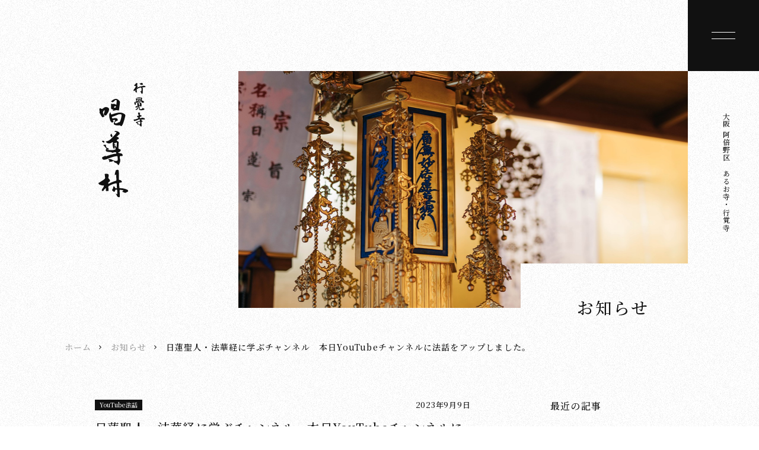

--- FILE ---
content_type: text/html; charset=UTF-8
request_url: https://syodorin.org/news/%E6%97%A5%E8%93%AE%E8%81%96%E4%BA%BA%E3%83%BB%E6%B3%95%E8%8F%AF%E7%B5%8C%E3%81%AB%E5%AD%A6%E3%81%B6%E3%83%81%E3%83%A3%E3%83%B3%E3%83%8D%E3%83%AB%E3%80%80%E6%9C%AC%E6%97%A5youtube%E3%83%81%E3%83%A3-18/
body_size: 8395
content:
<!DOCTYPE html>
<html lang="ja">
<head>
	<meta charset="utf-8" />
	<meta name="viewport" content="width=device-width, initial-scale=1.0, user-scalable=yes">
	<meta name="format-detection" content="telephone=no">
	<link rel="stylesheet" href="https://syodorin.org/wp/wp-content/themes/gyokakuji/assets/css/reset.css">
	<link rel="stylesheet" href="https://syodorin.org/wp/wp-content/themes/gyokakuji/assets/css/common.css">
	<link rel="stylesheet" href="https://syodorin.org/wp/wp-content/themes/gyokakuji/assets/css/news.css">
	<link rel="preconnect" href="https://fonts.googleapis.com">
	<link rel="preconnect" href="https://fonts.gstatic.com" crossorigin>
	<link href="https://fonts.googleapis.com/css2?family=Noto+Serif+JP:wght@500&family=Vollkorn&display=swap" rel="stylesheet">
	<link rel="icon" type="image/vnd.microsoft.icon" href="https://syodorin.org/wp/wp-content/themes/gyokakuji/assets/images/common/favicon.ico">
	<link rel="apple-touch-icon" href="https://syodorin.org/wp/wp-content/themes/gyokakuji/assets/images/common/apple-touch-icon.png">
	<script src="https://ajax.googleapis.com/ajax/libs/jquery/2.1.0/jquery.min.js"></script>
	<script src="https://syodorin.org/wp/wp-content/themes/gyokakuji/assets/js/common.js"></script>
	<meta name='robots' content='max-image-preview:large' />
	<style>img:is([sizes="auto" i], [sizes^="auto," i]) { contain-intrinsic-size: 3000px 1500px }</style>
	
<!-- SEO SIMPLE PACK 3.6.2 -->
<title>日蓮聖人・法華経に学ぶチャンネル　本日YouTubeチャンネルに法話をアップしました。 | お知らせ | 唱導林 - 日蓮宗 行覚寺 | 大阪阿倍野区にあるお寺・行覚寺</title>
<meta name="description" content="&#039;23.07.24NHK文化センター講師　日蓮宗行覚寺　中尾隆淨　ちょっとだけ15分de法華経　第八回序品第一⑻　十界とは何か？四聖の中の声聞・縁覚とは①厭世主義に執著する舎利弗・目連・迦葉等の仏弟子の特徴https://youtu.be/">
<link rel="canonical" href="https://syodorin.org/news/%e6%97%a5%e8%93%ae%e8%81%96%e4%ba%ba%e3%83%bb%e6%b3%95%e8%8f%af%e7%b5%8c%e3%81%ab%e5%ad%a6%e3%81%b6%e3%83%81%e3%83%a3%e3%83%b3%e3%83%8d%e3%83%ab%e3%80%80%e6%9c%ac%e6%97%a5youtube%e3%83%81%e3%83%a3-18/">
<meta property="og:locale" content="ja_JP">
<meta property="og:type" content="article">
<meta property="og:image" content="https://syodorin.org/wp/wp-content/uploads/2023/05/ogp.png">
<meta property="og:title" content="日蓮聖人・法華経に学ぶチャンネル　本日YouTubeチャンネルに法話をアップしました。 | お知らせ | 唱導林 - 日蓮宗 行覚寺 | 大阪阿倍野区にあるお寺・行覚寺">
<meta property="og:description" content="&#039;23.07.24NHK文化センター講師　日蓮宗行覚寺　中尾隆淨　ちょっとだけ15分de法華経　第八回序品第一⑻　十界とは何か？四聖の中の声聞・縁覚とは①厭世主義に執著する舎利弗・目連・迦葉等の仏弟子の特徴https://youtu.be/">
<meta property="og:url" content="https://syodorin.org/news/%e6%97%a5%e8%93%ae%e8%81%96%e4%ba%ba%e3%83%bb%e6%b3%95%e8%8f%af%e7%b5%8c%e3%81%ab%e5%ad%a6%e3%81%b6%e3%83%81%e3%83%a3%e3%83%b3%e3%83%8d%e3%83%ab%e3%80%80%e6%9c%ac%e6%97%a5youtube%e3%83%81%e3%83%a3-18/">
<meta property="og:site_name" content="唱導林 - 日蓮宗 行覚寺 | 大阪阿倍野区にあるお寺・行覚寺">
<meta name="twitter:card" content="summary_large_image">
<!-- / SEO SIMPLE PACK -->

<script type="text/javascript">
/* <![CDATA[ */
window._wpemojiSettings = {"baseUrl":"https:\/\/s.w.org\/images\/core\/emoji\/16.0.1\/72x72\/","ext":".png","svgUrl":"https:\/\/s.w.org\/images\/core\/emoji\/16.0.1\/svg\/","svgExt":".svg","source":{"concatemoji":"https:\/\/syodorin.org\/wp\/wp-includes\/js\/wp-emoji-release.min.js?ver=6.8.3"}};
/*! This file is auto-generated */
!function(s,n){var o,i,e;function c(e){try{var t={supportTests:e,timestamp:(new Date).valueOf()};sessionStorage.setItem(o,JSON.stringify(t))}catch(e){}}function p(e,t,n){e.clearRect(0,0,e.canvas.width,e.canvas.height),e.fillText(t,0,0);var t=new Uint32Array(e.getImageData(0,0,e.canvas.width,e.canvas.height).data),a=(e.clearRect(0,0,e.canvas.width,e.canvas.height),e.fillText(n,0,0),new Uint32Array(e.getImageData(0,0,e.canvas.width,e.canvas.height).data));return t.every(function(e,t){return e===a[t]})}function u(e,t){e.clearRect(0,0,e.canvas.width,e.canvas.height),e.fillText(t,0,0);for(var n=e.getImageData(16,16,1,1),a=0;a<n.data.length;a++)if(0!==n.data[a])return!1;return!0}function f(e,t,n,a){switch(t){case"flag":return n(e,"\ud83c\udff3\ufe0f\u200d\u26a7\ufe0f","\ud83c\udff3\ufe0f\u200b\u26a7\ufe0f")?!1:!n(e,"\ud83c\udde8\ud83c\uddf6","\ud83c\udde8\u200b\ud83c\uddf6")&&!n(e,"\ud83c\udff4\udb40\udc67\udb40\udc62\udb40\udc65\udb40\udc6e\udb40\udc67\udb40\udc7f","\ud83c\udff4\u200b\udb40\udc67\u200b\udb40\udc62\u200b\udb40\udc65\u200b\udb40\udc6e\u200b\udb40\udc67\u200b\udb40\udc7f");case"emoji":return!a(e,"\ud83e\udedf")}return!1}function g(e,t,n,a){var r="undefined"!=typeof WorkerGlobalScope&&self instanceof WorkerGlobalScope?new OffscreenCanvas(300,150):s.createElement("canvas"),o=r.getContext("2d",{willReadFrequently:!0}),i=(o.textBaseline="top",o.font="600 32px Arial",{});return e.forEach(function(e){i[e]=t(o,e,n,a)}),i}function t(e){var t=s.createElement("script");t.src=e,t.defer=!0,s.head.appendChild(t)}"undefined"!=typeof Promise&&(o="wpEmojiSettingsSupports",i=["flag","emoji"],n.supports={everything:!0,everythingExceptFlag:!0},e=new Promise(function(e){s.addEventListener("DOMContentLoaded",e,{once:!0})}),new Promise(function(t){var n=function(){try{var e=JSON.parse(sessionStorage.getItem(o));if("object"==typeof e&&"number"==typeof e.timestamp&&(new Date).valueOf()<e.timestamp+604800&&"object"==typeof e.supportTests)return e.supportTests}catch(e){}return null}();if(!n){if("undefined"!=typeof Worker&&"undefined"!=typeof OffscreenCanvas&&"undefined"!=typeof URL&&URL.createObjectURL&&"undefined"!=typeof Blob)try{var e="postMessage("+g.toString()+"("+[JSON.stringify(i),f.toString(),p.toString(),u.toString()].join(",")+"));",a=new Blob([e],{type:"text/javascript"}),r=new Worker(URL.createObjectURL(a),{name:"wpTestEmojiSupports"});return void(r.onmessage=function(e){c(n=e.data),r.terminate(),t(n)})}catch(e){}c(n=g(i,f,p,u))}t(n)}).then(function(e){for(var t in e)n.supports[t]=e[t],n.supports.everything=n.supports.everything&&n.supports[t],"flag"!==t&&(n.supports.everythingExceptFlag=n.supports.everythingExceptFlag&&n.supports[t]);n.supports.everythingExceptFlag=n.supports.everythingExceptFlag&&!n.supports.flag,n.DOMReady=!1,n.readyCallback=function(){n.DOMReady=!0}}).then(function(){return e}).then(function(){var e;n.supports.everything||(n.readyCallback(),(e=n.source||{}).concatemoji?t(e.concatemoji):e.wpemoji&&e.twemoji&&(t(e.twemoji),t(e.wpemoji)))}))}((window,document),window._wpemojiSettings);
/* ]]> */
</script>
<style id='wp-emoji-styles-inline-css' type='text/css'>

	img.wp-smiley, img.emoji {
		display: inline !important;
		border: none !important;
		box-shadow: none !important;
		height: 1em !important;
		width: 1em !important;
		margin: 0 0.07em !important;
		vertical-align: -0.1em !important;
		background: none !important;
		padding: 0 !important;
	}
</style>
<link rel='stylesheet' id='wp-block-library-css' href='https://syodorin.org/wp/wp-includes/css/dist/block-library/style.min.css?ver=6.8.3' type='text/css' media='all' />
<style id='classic-theme-styles-inline-css' type='text/css'>
/*! This file is auto-generated */
.wp-block-button__link{color:#fff;background-color:#32373c;border-radius:9999px;box-shadow:none;text-decoration:none;padding:calc(.667em + 2px) calc(1.333em + 2px);font-size:1.125em}.wp-block-file__button{background:#32373c;color:#fff;text-decoration:none}
</style>
<style id='global-styles-inline-css' type='text/css'>
:root{--wp--preset--aspect-ratio--square: 1;--wp--preset--aspect-ratio--4-3: 4/3;--wp--preset--aspect-ratio--3-4: 3/4;--wp--preset--aspect-ratio--3-2: 3/2;--wp--preset--aspect-ratio--2-3: 2/3;--wp--preset--aspect-ratio--16-9: 16/9;--wp--preset--aspect-ratio--9-16: 9/16;--wp--preset--color--black: #000000;--wp--preset--color--cyan-bluish-gray: #abb8c3;--wp--preset--color--white: #ffffff;--wp--preset--color--pale-pink: #f78da7;--wp--preset--color--vivid-red: #cf2e2e;--wp--preset--color--luminous-vivid-orange: #ff6900;--wp--preset--color--luminous-vivid-amber: #fcb900;--wp--preset--color--light-green-cyan: #7bdcb5;--wp--preset--color--vivid-green-cyan: #00d084;--wp--preset--color--pale-cyan-blue: #8ed1fc;--wp--preset--color--vivid-cyan-blue: #0693e3;--wp--preset--color--vivid-purple: #9b51e0;--wp--preset--gradient--vivid-cyan-blue-to-vivid-purple: linear-gradient(135deg,rgba(6,147,227,1) 0%,rgb(155,81,224) 100%);--wp--preset--gradient--light-green-cyan-to-vivid-green-cyan: linear-gradient(135deg,rgb(122,220,180) 0%,rgb(0,208,130) 100%);--wp--preset--gradient--luminous-vivid-amber-to-luminous-vivid-orange: linear-gradient(135deg,rgba(252,185,0,1) 0%,rgba(255,105,0,1) 100%);--wp--preset--gradient--luminous-vivid-orange-to-vivid-red: linear-gradient(135deg,rgba(255,105,0,1) 0%,rgb(207,46,46) 100%);--wp--preset--gradient--very-light-gray-to-cyan-bluish-gray: linear-gradient(135deg,rgb(238,238,238) 0%,rgb(169,184,195) 100%);--wp--preset--gradient--cool-to-warm-spectrum: linear-gradient(135deg,rgb(74,234,220) 0%,rgb(151,120,209) 20%,rgb(207,42,186) 40%,rgb(238,44,130) 60%,rgb(251,105,98) 80%,rgb(254,248,76) 100%);--wp--preset--gradient--blush-light-purple: linear-gradient(135deg,rgb(255,206,236) 0%,rgb(152,150,240) 100%);--wp--preset--gradient--blush-bordeaux: linear-gradient(135deg,rgb(254,205,165) 0%,rgb(254,45,45) 50%,rgb(107,0,62) 100%);--wp--preset--gradient--luminous-dusk: linear-gradient(135deg,rgb(255,203,112) 0%,rgb(199,81,192) 50%,rgb(65,88,208) 100%);--wp--preset--gradient--pale-ocean: linear-gradient(135deg,rgb(255,245,203) 0%,rgb(182,227,212) 50%,rgb(51,167,181) 100%);--wp--preset--gradient--electric-grass: linear-gradient(135deg,rgb(202,248,128) 0%,rgb(113,206,126) 100%);--wp--preset--gradient--midnight: linear-gradient(135deg,rgb(2,3,129) 0%,rgb(40,116,252) 100%);--wp--preset--font-size--small: 13px;--wp--preset--font-size--medium: 20px;--wp--preset--font-size--large: 36px;--wp--preset--font-size--x-large: 42px;--wp--preset--spacing--20: 0.44rem;--wp--preset--spacing--30: 0.67rem;--wp--preset--spacing--40: 1rem;--wp--preset--spacing--50: 1.5rem;--wp--preset--spacing--60: 2.25rem;--wp--preset--spacing--70: 3.38rem;--wp--preset--spacing--80: 5.06rem;--wp--preset--shadow--natural: 6px 6px 9px rgba(0, 0, 0, 0.2);--wp--preset--shadow--deep: 12px 12px 50px rgba(0, 0, 0, 0.4);--wp--preset--shadow--sharp: 6px 6px 0px rgba(0, 0, 0, 0.2);--wp--preset--shadow--outlined: 6px 6px 0px -3px rgba(255, 255, 255, 1), 6px 6px rgba(0, 0, 0, 1);--wp--preset--shadow--crisp: 6px 6px 0px rgba(0, 0, 0, 1);}:where(.is-layout-flex){gap: 0.5em;}:where(.is-layout-grid){gap: 0.5em;}body .is-layout-flex{display: flex;}.is-layout-flex{flex-wrap: wrap;align-items: center;}.is-layout-flex > :is(*, div){margin: 0;}body .is-layout-grid{display: grid;}.is-layout-grid > :is(*, div){margin: 0;}:where(.wp-block-columns.is-layout-flex){gap: 2em;}:where(.wp-block-columns.is-layout-grid){gap: 2em;}:where(.wp-block-post-template.is-layout-flex){gap: 1.25em;}:where(.wp-block-post-template.is-layout-grid){gap: 1.25em;}.has-black-color{color: var(--wp--preset--color--black) !important;}.has-cyan-bluish-gray-color{color: var(--wp--preset--color--cyan-bluish-gray) !important;}.has-white-color{color: var(--wp--preset--color--white) !important;}.has-pale-pink-color{color: var(--wp--preset--color--pale-pink) !important;}.has-vivid-red-color{color: var(--wp--preset--color--vivid-red) !important;}.has-luminous-vivid-orange-color{color: var(--wp--preset--color--luminous-vivid-orange) !important;}.has-luminous-vivid-amber-color{color: var(--wp--preset--color--luminous-vivid-amber) !important;}.has-light-green-cyan-color{color: var(--wp--preset--color--light-green-cyan) !important;}.has-vivid-green-cyan-color{color: var(--wp--preset--color--vivid-green-cyan) !important;}.has-pale-cyan-blue-color{color: var(--wp--preset--color--pale-cyan-blue) !important;}.has-vivid-cyan-blue-color{color: var(--wp--preset--color--vivid-cyan-blue) !important;}.has-vivid-purple-color{color: var(--wp--preset--color--vivid-purple) !important;}.has-black-background-color{background-color: var(--wp--preset--color--black) !important;}.has-cyan-bluish-gray-background-color{background-color: var(--wp--preset--color--cyan-bluish-gray) !important;}.has-white-background-color{background-color: var(--wp--preset--color--white) !important;}.has-pale-pink-background-color{background-color: var(--wp--preset--color--pale-pink) !important;}.has-vivid-red-background-color{background-color: var(--wp--preset--color--vivid-red) !important;}.has-luminous-vivid-orange-background-color{background-color: var(--wp--preset--color--luminous-vivid-orange) !important;}.has-luminous-vivid-amber-background-color{background-color: var(--wp--preset--color--luminous-vivid-amber) !important;}.has-light-green-cyan-background-color{background-color: var(--wp--preset--color--light-green-cyan) !important;}.has-vivid-green-cyan-background-color{background-color: var(--wp--preset--color--vivid-green-cyan) !important;}.has-pale-cyan-blue-background-color{background-color: var(--wp--preset--color--pale-cyan-blue) !important;}.has-vivid-cyan-blue-background-color{background-color: var(--wp--preset--color--vivid-cyan-blue) !important;}.has-vivid-purple-background-color{background-color: var(--wp--preset--color--vivid-purple) !important;}.has-black-border-color{border-color: var(--wp--preset--color--black) !important;}.has-cyan-bluish-gray-border-color{border-color: var(--wp--preset--color--cyan-bluish-gray) !important;}.has-white-border-color{border-color: var(--wp--preset--color--white) !important;}.has-pale-pink-border-color{border-color: var(--wp--preset--color--pale-pink) !important;}.has-vivid-red-border-color{border-color: var(--wp--preset--color--vivid-red) !important;}.has-luminous-vivid-orange-border-color{border-color: var(--wp--preset--color--luminous-vivid-orange) !important;}.has-luminous-vivid-amber-border-color{border-color: var(--wp--preset--color--luminous-vivid-amber) !important;}.has-light-green-cyan-border-color{border-color: var(--wp--preset--color--light-green-cyan) !important;}.has-vivid-green-cyan-border-color{border-color: var(--wp--preset--color--vivid-green-cyan) !important;}.has-pale-cyan-blue-border-color{border-color: var(--wp--preset--color--pale-cyan-blue) !important;}.has-vivid-cyan-blue-border-color{border-color: var(--wp--preset--color--vivid-cyan-blue) !important;}.has-vivid-purple-border-color{border-color: var(--wp--preset--color--vivid-purple) !important;}.has-vivid-cyan-blue-to-vivid-purple-gradient-background{background: var(--wp--preset--gradient--vivid-cyan-blue-to-vivid-purple) !important;}.has-light-green-cyan-to-vivid-green-cyan-gradient-background{background: var(--wp--preset--gradient--light-green-cyan-to-vivid-green-cyan) !important;}.has-luminous-vivid-amber-to-luminous-vivid-orange-gradient-background{background: var(--wp--preset--gradient--luminous-vivid-amber-to-luminous-vivid-orange) !important;}.has-luminous-vivid-orange-to-vivid-red-gradient-background{background: var(--wp--preset--gradient--luminous-vivid-orange-to-vivid-red) !important;}.has-very-light-gray-to-cyan-bluish-gray-gradient-background{background: var(--wp--preset--gradient--very-light-gray-to-cyan-bluish-gray) !important;}.has-cool-to-warm-spectrum-gradient-background{background: var(--wp--preset--gradient--cool-to-warm-spectrum) !important;}.has-blush-light-purple-gradient-background{background: var(--wp--preset--gradient--blush-light-purple) !important;}.has-blush-bordeaux-gradient-background{background: var(--wp--preset--gradient--blush-bordeaux) !important;}.has-luminous-dusk-gradient-background{background: var(--wp--preset--gradient--luminous-dusk) !important;}.has-pale-ocean-gradient-background{background: var(--wp--preset--gradient--pale-ocean) !important;}.has-electric-grass-gradient-background{background: var(--wp--preset--gradient--electric-grass) !important;}.has-midnight-gradient-background{background: var(--wp--preset--gradient--midnight) !important;}.has-small-font-size{font-size: var(--wp--preset--font-size--small) !important;}.has-medium-font-size{font-size: var(--wp--preset--font-size--medium) !important;}.has-large-font-size{font-size: var(--wp--preset--font-size--large) !important;}.has-x-large-font-size{font-size: var(--wp--preset--font-size--x-large) !important;}
:where(.wp-block-post-template.is-layout-flex){gap: 1.25em;}:where(.wp-block-post-template.is-layout-grid){gap: 1.25em;}
:where(.wp-block-columns.is-layout-flex){gap: 2em;}:where(.wp-block-columns.is-layout-grid){gap: 2em;}
:root :where(.wp-block-pullquote){font-size: 1.5em;line-height: 1.6;}
</style>
<link rel="https://api.w.org/" href="https://syodorin.org/wp-json/" /><link rel="alternate" title="JSON" type="application/json" href="https://syodorin.org/wp-json/wp/v2/news/242" /><link rel="EditURI" type="application/rsd+xml" title="RSD" href="https://syodorin.org/wp/xmlrpc.php?rsd" />
<meta name="generator" content="WordPress 6.8.3" />
<link rel='shortlink' href='https://syodorin.org/?p=242' />
<link rel="alternate" title="oEmbed (JSON)" type="application/json+oembed" href="https://syodorin.org/wp-json/oembed/1.0/embed?url=https%3A%2F%2Fsyodorin.org%2Fnews%2F%25e6%2597%25a5%25e8%2593%25ae%25e8%2581%2596%25e4%25ba%25ba%25e3%2583%25bb%25e6%25b3%2595%25e8%258f%25af%25e7%25b5%258c%25e3%2581%25ab%25e5%25ad%25a6%25e3%2581%25b6%25e3%2583%2581%25e3%2583%25a3%25e3%2583%25b3%25e3%2583%258d%25e3%2583%25ab%25e3%2580%2580%25e6%259c%25ac%25e6%2597%25a5youtube%25e3%2583%2581%25e3%2583%25a3-18%2F" />
<link rel="alternate" title="oEmbed (XML)" type="text/xml+oembed" href="https://syodorin.org/wp-json/oembed/1.0/embed?url=https%3A%2F%2Fsyodorin.org%2Fnews%2F%25e6%2597%25a5%25e8%2593%25ae%25e8%2581%2596%25e4%25ba%25ba%25e3%2583%25bb%25e6%25b3%2595%25e8%258f%25af%25e7%25b5%258c%25e3%2581%25ab%25e5%25ad%25a6%25e3%2581%25b6%25e3%2583%2581%25e3%2583%25a3%25e3%2583%25b3%25e3%2583%258d%25e3%2583%25ab%25e3%2580%2580%25e6%259c%25ac%25e6%2597%25a5youtube%25e3%2583%2581%25e3%2583%25a3-18%2F&#038;format=xml" />
	<!-- Google tag (gtag.js) -->
	<script async src="https://www.googletagmanager.com/gtag/js?id=G-4BZL1QXPYK"></script>
	<script>
		window.dataLayer = window.dataLayer || [];
		function gtag(){dataLayer.push(arguments);}
		gtag('js', new Date());

		gtag('config', 'G-4BZL1QXPYK');
	</script>
</head>
<body id="news" class="detail">

	<p class="loading-img"><img src="https://syodorin.org/wp/wp-content/themes/gyokakuji/assets/images/common/loading.svg" alt=""></p>

	<!-- contents-wrap -->
	<div id="contents-wrap">

		

		<!-- header -->
		<header id="header">


			<!-- header-nav -->
						<nav class="header-nav">

				<!-- slide-menu_btn -->
				<div class="slide-menu_btn">
					<a class="menu-trigger" href="">
						<span></span>
						<span></span>
					</a>
				</div>

				<!-- slide-menu_nav -->
				<div class="slide-menu_nav">

					<div class="slide-menu_nav-inner-wrap">

						<!-- slide-menu_nav-inner -->
						<div class="slide-menu_nav-inner">

							<!-- gnav-main_sp -->
							<ul class="gnav-main_sp">
								<li class="gnav01">
									<a href="/">ホーム</a>
								</li>
								<li class="gnav02">
									<a href="/qa/">よくあるご質問</a>
								</li>
								<li class="gnav03">
									<a href="/about/">お寺について</a>
								</li>
								<li class="gnav04">
									<a href="/access/">アクセス</a>
								</li>
								<li class="gnav05">
									<a href="/faith/">信仰</a>
								</li>
								<li class="gnav06">
									<a href="/net-event/">ねっとで年中行事</a>
								</li>
								<li class="gnav07">
									<a href="/event/">年中行事</a>
								</li>
								<li class="gnav08">
									<a href="/net-houji/">ねっとで法事</a>
								</li>
								<li class="gnav09">
									<a href="/sermon/">法話</a>
								</li>
								<li class="gnav10">
									<a href="/net-sermon/">ねっとで法話</a>
								</li>
								<li class="gnav11">
									<a href="/nhk-lecture/">NHK講義</a>
								</li>
								<li class="gnav12">
									<a href="/news/">お知らせ</a>
								</li>
							</ul><!-- /gnav-main_sp -->

							<!-- gnav-main_pc -->
							<ul class="gnav-main_pc">
								<li class="gnav01">
									<a href="/">ホーム</a>
								</li>
								<li class="gnav02">
									<a href="/sermon/">法話</a>
								</li>
								<li class="gnav03">
									<a href="/net-event/">ねっとで年中行事</a>
								</li>
								<li class="gnav04">
									<a href="/about/">お寺について</a>
								</li>
								<li class="gnav05">
									<a href="/nhk-lecture/">NHK講義</a>
								</li>
								<li class="gnav06">
									<a href="/net-houji/">ねっとで法事</a>
								</li>
								<li class="gnav07">
									<a href="/faith/">信仰</a>
								</li>
								<li class="gnav08">
									<a href="/qa/">よくあるご質問</a>
								</li>
								<li class="gnav09">
									<a href="/net-sermon/">ねっとで法話</a>
								</li>
								<li class="gnav10">
									<a href="/event/">年中行事</a>
								</li>
								<li class="gnav11">
									<a href="/access/">アクセス</a>
								</li>
								<li class="gnav12">
									<a href="/news/">お知らせ</a>
								</li>
							</ul><!-- /gnav-main_pc -->

							<!-- gnav-form -->
							<ul class="gnav-form">
								<li class="form-nav01"><a href="/contact/">お問い合わせ</a></li>
								<li class="form-nav02"><a href="/event-form/">ねっとで年中行事のお申し込み</a></li>
								<li class="form-nav03"><a href="/houji-form/">ねっとで法事のお申し込み</a></li>
							</ul>

						</div><!-- /slide-menu_nav-inner -->

						<!-- gnav-sub -->
						<ul class="gnav-sub">
							<li class="snav01"><a href="/privacy/">プライバシーポリシー</a></li>
							<li class="snav02"><a href="/terms/">特定商取引法に基づく表記</a></li>
						</ul>

						<!-- gnav-sns -->
						<ul class="gnav-sns">
							<li class="sns-twitter"><a href="https://twitter.com/syodorin" target="_blank"><img src="https://syodorin.org/wp/wp-content/themes/gyokakuji/assets/images/common/header-twitter.svg" alt="Twitter"></a></li>
							<li class="sns-youtube"><a href="https://www.youtube.com/channel/UCoWzuY-VzRg429crVrWMu0Q" target="_blank"><img src="https://syodorin.org/wp/wp-content/themes/gyokakuji/assets/images/common/header-youtube.svg" alt="YouTube"></a></li>
						</ul>

					</div>

				</div><!-- /slide-menu_nav -->

			</nav>
			<!-- /header-nav -->


			<!-- page-visual-area -->
			<div class="page-visual-area">

				<!-- page-visual_logo -->
				<p class="page-visual_logo">
					<a href="/"><img src="https://syodorin.org/wp/wp-content/themes/gyokakuji/assets/images/common/logo.svg" alt="唱導林 - 日蓮宗 行覚寺"></a>
				</p>

				<!-- page-visual -->
				<div class="page-visual">
					<p class="page-visual_img"></p>
				</div>

				<!-- page-visual_ttl -->
				<div class="page-visual_ttl">
					<h2 class="ttl"><span>お知らせ</span></h2>
				</div>

				<!-- page-visual_ttl -->
				<p class="page-visual_tagline">大阪 阿倍野区にあるお寺・行覚寺</p>

			</div><!-- /page-visual-area -->

			
			<!-- breadcrumbs-area -->
			<div class="breadcrumbs-area">
				<ul class="breadcrumbs-list">
					<li><a href="/">ホーム</a></li>
					<li><a href="/news/">お知らせ</a></li>
					<li><span>日蓮聖人・法華経に学ぶチャンネル　本日YouTubeチャンネルに法話をアップしました。</span></li>
				</ul>
			</div>


		</header><!-- /header -->










		<!-- contents -->
		<div id="contents">


			

			<!-- article-cont -->
			<section class="article-cont">

				<!-- article-main -->
				<div class="article-main">

					<!-- article-detail_cont -->
					<div class="article-detail_cont">

						<!-- article-detail_info -->
						<div class="article-detail_info">
							<p class="article-detail_date">2023年9月9日</p>
														<p class="article-detail_category"><a href="https://syodorin.org/news_cat/youtube-sermon/">YouTube法話</a></p>
						</div>
						<h1 class="article-detail_ttl">日蓮聖人・法華経に学ぶチャンネル　本日YouTubeチャンネルに法話をアップしました。</h1>

						<!-- article-detail_body -->
						<div class="article-detail_body">
															
<p>&#8216;23.07.24NHK文化センター講師　日蓮宗行覚寺　中尾隆淨　ちょっとだけ15分de法華経　<br>第八回序品第一⑻　十界とは何か？四聖の中の声聞・縁覚とは①<br>厭世主義に執著する舎利弗・目連・迦葉等の仏弟子の特徴<br><a href="https://youtu.be/-xq2CEsLcO4">https://youtu.be/-xq2CEsLcO4</a></p>



<figure class="wp-block-image size-full"><img fetchpriority="high" decoding="async" width="2048" height="1536" src="https://syodorin.org/wp/wp-content/uploads/2023/09/11cd2c467b217aa0ea1542caea27cd5b.jpg" alt="" class="wp-image-243" srcset="https://syodorin.org/wp/wp-content/uploads/2023/09/11cd2c467b217aa0ea1542caea27cd5b.jpg 2048w, https://syodorin.org/wp/wp-content/uploads/2023/09/11cd2c467b217aa0ea1542caea27cd5b-768x576.jpg 768w, https://syodorin.org/wp/wp-content/uploads/2023/09/11cd2c467b217aa0ea1542caea27cd5b-1536x1152.jpg 1536w" sizes="(max-width: 2048px) 100vw, 2048px" /></figure>



<p>その他の法話はこちら<br><a href="http://youtube.com/channel/UCoWzuY-VzRg429crVrWMu0Q">http://youtube.com/channel/UCoWzuY-VzRg429crVrWMu0Q</a></p>
													</div><!-- /article-detail_body -->

					</div><!-- /article-detail_cont -->

					<!-- page-nation -->
					<ul class="page-nation-detail">
						<li class="prev-btn"><a href="https://syodorin.org/news/%e6%97%a5%e8%93%ae%e8%81%96%e4%ba%ba%e3%83%bb%e6%b3%95%e8%8f%af%e7%b5%8c%e3%81%ab%e5%ad%a6%e3%81%b6%e3%83%81%e3%83%a3%e3%83%b3%e3%83%8d%e3%83%ab%e3%80%80%e6%9c%ac%e6%97%a5youtube%e3%83%81%e3%83%a3-17/" rel="prev">前の記事へ</a></li>
						<li class="back-btn"><a href="/news/">一覧へ戻る</a></li>
						<li class="next-btn"><a href="https://syodorin.org/news/%e6%9c%ac%e6%97%a59%e6%9c%8812%e6%97%a5%e3%81%af%e3%80%81%e6%97%a5%e8%93%ae%e5%a4%a7%e8%81%96%e4%ba%ba%e3%81%ae%e5%9b%9b%e5%a4%a7%e6%b3%95%e9%9b%a3%e3%81%ae%e4%b8%ad%e3%80%81%e9%be%8d%e5%8f%a3/" rel="next">次の記事へ</a></li>
					</ul>
					
				</div><!-- /article-main -->
				


				<!-- article-side -->
				<div class="article-side">

					<!-- Recent Article -->
					<div class="article-side-link">
						<p class="article-side-link-ttl">最近の記事</p>
						<ul class="article-side-link-list">
								<li><a href='https://syodorin.org/news/%e6%97%a5%e8%93%ae%e8%81%96%e4%ba%ba%e3%83%bb%e6%b3%95%e8%8f%af%e7%b5%8c%e3%81%ab%e5%ad%a6%e3%81%b6%e3%83%81%e3%83%a3%e3%83%b3%e3%83%8d%e3%83%ab%e3%80%80%e6%9c%ac%e6%97%a5youtube%e3%83%81%e3%83%a3-193/'>日蓮聖人・法華経に学ぶチャンネル　本日YouTubeチャンネルに法話をアップしました。</a></li>
	<li><a href='https://syodorin.org/news/%e6%97%a5%e8%93%ae%e8%81%96%e4%ba%ba%e3%83%bb%e6%b3%95%e8%8f%af%e7%b5%8c%e3%81%ab%e5%ad%a6%e3%81%b6%e3%83%81%e3%83%a3%e3%83%b3%e3%83%8d%e3%83%ab%e3%80%80%e6%9c%ac%e6%97%a5youtube%e3%83%81%e3%83%a3-192/'>日蓮聖人・法華経に学ぶチャンネル　本日YouTubeチャンネルに法話をアップしました。</a></li>
	<li><a href='https://syodorin.org/news/%e6%97%a5%e8%93%ae%e8%81%96%e4%ba%ba%e3%83%bb%e6%b3%95%e8%8f%af%e7%b5%8c%e3%81%ab%e5%ad%a6%e3%81%b6%e3%83%81%e3%83%a3%e3%83%b3%e3%83%8d%e3%83%ab%e3%80%80%e6%9c%ac%e6%97%a5youtube%e3%83%81%e3%83%a3-191/'>日蓮聖人・法華経に学ぶチャンネル　本日YouTubeチャンネルに法話をアップしました。</a></li>
	<li><a href='https://syodorin.org/news/%e6%97%a5%e8%93%ae%e8%81%96%e4%ba%ba%e3%83%bb%e6%b3%95%e8%8f%af%e7%b5%8c%e3%81%ab%e5%ad%a6%e3%81%b6%e3%83%81%e3%83%a3%e3%83%b3%e3%83%8d%e3%83%ab%e3%80%80%e6%9c%ac%e6%97%a5youtube%e3%83%81%e3%83%a3-190/'>日蓮聖人・法華経に学ぶチャンネル　本日YouTubeチャンネルに法話をアップしました。</a></li>
	<li><a href='https://syodorin.org/news/%e6%97%a5%e8%93%ae%e8%81%96%e4%ba%ba%e3%83%bb%e6%b3%95%e8%8f%af%e7%b5%8c%e3%81%ab%e5%ad%a6%e3%81%b6%e3%83%81%e3%83%a3%e3%83%b3%e3%83%8d%e3%83%ab%e3%80%80%e6%9c%ac%e6%97%a5youtube%e3%83%81%e3%83%a3-189/'>日蓮聖人・法華経に学ぶチャンネル　本日YouTubeチャンネルに法話をアップしました。</a></li>
						</ul>
					</div>

					<!-- Category -->
					<div class="article-side-link">
						<p class="article-side-link-ttl">カテゴリー</p>
						<ul class="article-side-link-list">
							<li><a href="https://syodorin.org/news_cat/youtubelive%e6%b3%95%e8%a6%81%e3%83%bb%e6%b3%95%e8%a9%b1/">YouTubelive法要・法話</a></li><li><a href="https://syodorin.org/news_cat/youtubelive%e6%b3%95%e8%a9%b1/">YouTubelive法話</a></li><li><a href="https://syodorin.org/news_cat/youtube-sermon/">YouTube法話</a></li><li><a href="https://syodorin.org/news_cat/event/">年中行事</a></li><li><a href="https://syodorin.org/news_cat/%e8%81%96%e6%97%a5/">聖日</a></li><li><a href="https://syodorin.org/news_cat/%e8%81%96%e6%97%a5%e3%83%bbyoutube%e6%b3%95%e8%a9%b1/">聖日・YouTube法話</a></li>						</ul>
					</div>

				</div><!-- /article-side -->
				
				
			</section><!-- /article-cont -->





		</div><!-- /contents -->





		<!-- footer -->
				<footer id="footer">

			<!-- footer_cta-sec -->
			<div class="footer_cta-sec">

				<div class="footer_cta-sec-inner">

					<!-- footer_contact-area -->
					<section class="footer_contact-area">

						<!-- ttl -->
						<h2 class="footer_contact-area_ttl">お問い合わせ</h2>
						<!-- tel -->
						<div class="footer_contact-area_tel">
							<p class="tel-num">06-6621-4930</p>
							<p class="open-hours">応対可能な時間　15:00 - 21:00</p>
						</div>
						<!-- btn -->
						<p class="footer_contact-area_btn">
							<a href="/contact/">フォームからお問い合わせ</a>
						</p>
						
					</section><!-- /footer_contact-area -->


					<!-- footer_application-area -->
					<section class="footer_application-area">

						<!-- ttl -->
						<h2 class="footer_contact-area_ttl">ネットからのお申し込み</h2>
						<!-- btn -->
						<p class="footer_contact-area_btn">
							<a href="/houji-form/">ねっとで法事のお申し込み</a>
							<a href="/event-form/">ねっとで年中行事のお申し込み</a>
						</p>
						
					</section><!-- /footer_application-area -->

				</div>

			</div><!-- /footer_cta-sec -->



			<!-- footer-inner -->
			<div class="footer-inner">

				<!-- page-top -->
				<a href="#header" class="page-top"></a>

				<!-- footer-gnav -->
				<ul class="footer-gnav">
					<li class="fnav01">
						<a href="/">ホーム</a>
					</li>
					<li class="fnav02">
						<a href="/about/">お寺について</a>
					</li>
					<li class="fnav03">
						<a href="/faith/">信仰</a>
					</li>
					<li class="fnav04">
						<a href="/event/">年中行事</a>
					</li>
					<li class="fnav05">
						<a href="/sermon/">法話</a>
					</li>
					<li class="fnav06">
						<a href="/nhk-lecture/">NHK講義</a>
					</li>
					<li class="fnav07">
						<a href="/qa/">よくあるご質問</a>
					</li>
					<li class="fnav08">
						<a href="/access/">アクセス</a>
					</li>
					<li class="fnav09">
						<a href="/news/">お知らせ</a>
					</li>
					<li class="fnav10">
						<a href="/net-event/">ねっとで年中行事</a>
					</li>
					<li class="fnav11">
						<a href="/net-houji/">ねっとで法事</a>
					</li>
					<li class="fnav12">
						<a href="/net-sermon/">ねっとで法話</a>
					</li>
				</ul><!-- /footer-gnav -->

				<!-- footer_sns-link -->
				<ul class="footer_sns-link">
					<li class="sns-twitter"><a href="https://twitter.com/syodorin" target="_blank"><img src="https://syodorin.org/wp/wp-content/themes/gyokakuji/assets/images/common/footer-twitter.svg" alt="Twitter"></a></li>
					<li class="sns-youtube"><a href="https://www.youtube.com/channel/UCoWzuY-VzRg429crVrWMu0Q" target="_blank"><img src="https://syodorin.org/wp/wp-content/themes/gyokakuji/assets/images/common/footer-youtube.svg" alt="YouTube"></a></li>
				</ul>

				<!-- footer_bnr-link -->
				<div class="footer_bnr-link_wrapper">
					<p class="footer_bnr-link"><a href="/zou/"><img src="https://syodorin.org/wp/wp-content/themes/gyokakuji/assets/images/common/footer-zou-banner.png " alt="蔵 zou"></a></p>
				</div>

				<!-- footer_logo-area -->
				<div class="footer_logo-area">
					<!-- footer_logo-area -->
					<a href="/" class="footer_logo"><img src="https://syodorin.org/wp/wp-content/themes/gyokakuji/assets/images/common/footer-logo.svg" alt="唱導林 - 日蓮宗 行覚寺"></a>
					<p class="footer_address">〒545-0021<br>大阪府大阪市阿倍野区阪南町1-41-20</p>
					<p class="footer-tel">TEL : 06-6621-4930</p>

					<ul class="footer_logo-area_link-list">
						<li class="snav01"><a href="/privacy/">プライバシーポリシー</a></li>
						<li class="snav02"><a href="/terms/">特定商取引法に基づく表記</a></li>
					</ul>
				</div>
				
			</div><!-- /footer-inner -->

			
			<!-- footer_copyright -->
			<p class="footer_copyright"><small>&copy; 2023 Gyokakuji.</small></p>

		</footer>
		<!-- /footer -->



	</div><!-- /contents-wrap -->


<script type="speculationrules">
{"prefetch":[{"source":"document","where":{"and":[{"href_matches":"\/*"},{"not":{"href_matches":["\/wp\/wp-*.php","\/wp\/wp-admin\/*","\/wp\/wp-content\/uploads\/*","\/wp\/wp-content\/*","\/wp\/wp-content\/plugins\/*","\/wp\/wp-content\/themes\/gyokakuji\/*","\/*\\?(.+)"]}},{"not":{"selector_matches":"a[rel~=\"nofollow\"]"}},{"not":{"selector_matches":".no-prefetch, .no-prefetch a"}}]},"eagerness":"conservative"}]}
</script>
</body>
</html>

--- FILE ---
content_type: text/css
request_url: https://syodorin.org/wp/wp-content/themes/gyokakuji/assets/css/common.css
body_size: 8652
content:
@charset "utf-8";

/* common.css
----------------------------------------- */
html {
	font-size: 62.5%;
}
body {
	font-family: 'Noto Serif JP', serif;
	font-size: 1.2rem;
	color: #111;
	line-height: 1.8;
	letter-spacing: 0.1em;
	text-align: left;
	font-weight: 500;
	-webkit-text-size-adjust: 100%;
	-webkit-font-smoothing: antialiased;
	-moz-osx-font-smoothing: grayscale;
	background: url(../images/common/contents-bg.png) 0 0;
	background-size: 500px 500px;
}
a {
	color: #111;
	text-decoration: none;
}
a:hover {
	color: #111;
	text-decoration: none;
}
a:focus {
}
.pc {
	display: none !important;
}
.sp {
	display: block !important;
}
input:focus, 
select:focus, 
textarea:focus {
}
img {
	width: 100%;
	height: auto;
	image-rendering: -webkit-optimize-contrast;
}
* {
	box-sizing: border-box;
}


/* common
----------------------------------------- */
/* loading */
#contents-wrap {
	opacity: 0;
	transition: all 2.0s;
}
#contents-wrap.fade-in {
	opacity: 1;
}
.loading-img {
	position: fixed;
	top: 50%;
	left: 50%;
	width: 60px;
	height: 60px;
	margin-top: -30px;
	margin-left: -30px;
	text-align: center;
	color: #fff;
	z-index: 2;
	text-align: center;
}
.loading-img img {
	width: 100%;
	height: auto;
}

/* breadcrumbs-area */
.breadcrumbs-area {
	box-sizing: border-box;
	margin-top: 18px;
	padding: 0 50px 0 50px;
}
.breadcrumbs-list {
	text-align: right;
}
.breadcrumbs-list li {
	display: inline-block;
}
.breadcrumbs-list a,
.breadcrumbs-list li span {
	display: inline-block;
	font-size: 1.0rem;
	line-height: 1.6;
}
.breadcrumbs-list a {
	position: relative;
	margin-right: 18px;
	color: #999;
}
.breadcrumbs-list a::before {
	display: block;
	content: '';
	position: absolute;
	top: 50%;
	right: -12px;
	width: 4px;
	height: 7px;margin-top: -3px;
	background: url(../images/common/breadcrumb-arrow.svg) 0 0 no-repeat;
	background-size: 4px 7px;
}
.breadcrumbs-list li span {
}

/* page-nation */
.page-nation {
	padding: 0 20px;
	text-align: center;
}
.page-nation a,
.page-nation .current {
	margin: 0 2px 0;
	padding: 0 7px;
	font-size: 1.3rem;
}
.page-nation a {
	color: #666;
}
.page-nation .current {
	text-decoration: underline;
	color: #111;
}

/* page-nation-detail */
.page-nation-detail {
	position: relative;
	margin: 80px auto 0;
	text-align: center;
	font-size: 1.1rem;
}
.prev-btn {
	position: absolute;
	top: 0;
	left: 0;
}
.prev-btn a {
	position: relative;
	display: inline-block;
	color: #111;
}
.back-btn {
}
.back-btn a {
	position: relative;
	display: inline-block;
	color: #111;
}
.next-btn {
	position: absolute;
	top: 0;
	right: 0;
}
.next-btn a {
	position: relative;
	display: inline-block;
	color: #111;
}

/* ttl */
/** circle **/
.sec-ttl_circle-line_large {
	position: relative;
	margin-bottom: 17px;
	padding-left: 20px;
	font-size: 1.6rem;
	line-height: 1.6;
}
.sec-ttl_circle-line_large::before {
	display: block;
	content: '';
	position: absolute;
	top: 8px;
	left: 0;
	width: 5px;
	height: 5px;
	border: 3px solid #111;
	border-radius: 50%;
}
.sec-ttl_circle-line_small {
	position: relative;
	margin-bottom: 6px;
	padding-left: 14px;
	font-size: 1.4rem;
	line-height: 1.6;
}
.sec-ttl_circle-line_small::before {
	display: block;
	content: '';
	position: absolute;
	top: 8px;
	left: 0;
	width: 4px;
	height: 4px;
	border: 2px solid #111;
	border-radius: 50%;
}
/** underline **/
.sec-ttl_underline {
	font-size: 1.5rem;
	margin-bottom: 15px;
	padding: 0 0 8px 5px;
	border-bottom: 1px solid #ccc;
}
.sec-ttl_underline.mb-wide {
	margin-bottom: 18px;
	padding: 0 0 10px 5px;
}
/** left-line **/
.sec-ttl_left-line {
	position: relative;
	margin-bottom: 20px;
	padding-left: 15px;
	font-size: 1.6rem;
	line-height: 1.5;
}
.sec-ttl_left-line::before {
	display: block;
	content: '';
	position: absolute;
	top: 3px;
	left: 0;
	width: 4px;
	height: calc(100% - 4px);
	border-radius: 2px;
	background-color: #111;
}
/** line-box **/
.sec-ttl_line-box {
	margin-bottom: 15px;
}
.sec-ttl_line-box span {
	display: inline-block;
	padding: 2px 10px;
	border: 1px solid #111;
	font-size: 1.1rem;
	line-height: 1.6;
}
/** gray-bar **/
.sec-ttl_gray-bar {
	position: relative;
	margin-bottom: 12px;
	padding: 10px 0 10px 15px;
	background-color: #eee;
	font-size: 1.3rem;
	line-height: 1.4;
}
.sec-ttl_gray-bar::before {
	display: block;
	content: '';
	position: absolute;
	top: 0;
	left: 0;
	width: 1px;
	height: 100%;
	background-color: #111;
}

/* lead */
/** sec-lead_01 **/
.sec-lead_01 {
	font-size: 1.3rem;
	line-height: 1.8;
}
.sec-lead_01 p {
	margin-bottom: 10px;
}
.sec-lead_01 p:last-child {
	margin-bottom: 0;
}
.sec-lead_01 p a {
	text-decoration: underline;
}
/** sec-lead_02 **/
.sec-lead_02 {
	font-size: 1.3rem;
	line-height: 2.0;
}
.sec-lead_02 p {
	margin-bottom: 20px;
}
.sec-lead_02 p:last-child {
	margin-bottom: 0;
}
.sec-lead_02 p a {
	text-decoration: underline;
}
/** sup-text **/
.sec-lead_sup-text {
	display: block;
	font-size: 1.1rem;
}

/* link */
.sec-link {
	display: inline-block;
	position: relative;
	padding-left: 60px;
	font-size: 1.1rem;
}
.sec-link::before {
	display: block;
	content: '';
	position: absolute;
	top: 50%;
	left: 0;
	width: 40px;
	height: 1px;
	background-color: #111;
}
/** youtube-link **/
.youtube-link {
}
.youtube-link a {
	position: relative;
	display: inline-block;
	padding-left: 32px;
	line-height: 1.6;
}
.youtube-link a::before {
	display: block;
	content: '';
	position: absolute;
	top: 2px;
	left: 0;
	width: 22px;
	height: 15.7px;
	background: url(../images/common/icon-youtube.svg) 0 0 no-repeat;
	background-size: cover;
}

/* list */
/** ul-list_circle **/
.ul-list_circle {
	font-size: 1.3rem;
}
.ul-list_circle li {
	position: relative;
	margin-bottom: 5px;
	padding-left: 13px;
	line-height: 1.8;
}
.ul-list_circle li::before {
	display: block;
	content: '';
	position: absolute;
	top: 10px;
	left: 2px;
	width: 5px;
	height: 5px;
	border-radius: 50%;
	background-color: #111;
}


/* header
----------------------------------------- */
#header {
	margin-bottom: 30px;
}
#top #header {
	margin-bottom: 0;
}

/* page-visual-area */
.page-visual-area {
	position: relative;
}
.page-visual_logo {
	position: absolute;
	top: 30px;
	left: 8%;
	width: 10%;
}
.page-visual {
	margin-bottom: -50px;
	padding: 50px 50px 0 24%;
}
.page-visual_img {
	position: relative;
	width: 100%;
	height: 200px;
}
.page-visual_caption {
	position: absolute;
	bottom: 10px;
	right: 10px;
	font-family: "Hiragino Kaku Gothic ProN", "Hiragino Sans", Meiryo, sans-serif;
	font-weight: bold;
	font-size: 1.0rem;
	color: #fff;
	line-height: 1.4;
	letter-spacing: 0.06em;
	text-align: right;
	filter: drop-shadow(1px 1px 1px rgba(0, 0, 0, 1.0));
	transform: scale(0.9);
	transform-origin: right bottom;
}
#net-sermon .page-visual_caption {
	right: 5px;
}
.page-visual_ttl {
	position: relative;
	z-index: 10;
}
.page-visual_ttl .ttl {
	display: inline-block;
	padding: 33px 40px 0 40px;
	background: url(../images/common/contents-bg.png) 0 0;
	background-size: 500px 500px;
	font-size: 1.8rem;
	letter-spacing: 0.1em;
	line-height: 1.5;
}
.page-visual_ttl .ttl span {
	opacity: 0;
	transition: all 2.2s;
}
.page-visual_ttl .ttl.fade-in span {
	opacity: 1;
}
.page-visual_ttl .ttl br {
}
.page-visual_tagline {
	position: absolute;
	top: 77px;
	right: 14px;
	-webkit-writing-mode: vertical-rl;
	-ms-writing-mode: tb-rl;
	writing-mode: vertical-rl;
	vertical-align: top;
	font-size: 1.0rem;
	transform: scale(0.9);
	transform-origin: left top;
}

/* slide-menu_btn */
.slide-menu_btn {
	position: fixed;
	top: 0;
	right: 0;
	background-color: #111;
	z-index: 10000;
}
.slide-menu_nav {
	box-sizing: border-box;
	position: fixed;
	left: 0;
	top: 0;
	width: 100%;
	height: 100%;
	padding: 22% 0 18%;
	background-color: rgba(17,17,17,0.96);
	overflow: scroll;
	-webkit-overflow-scrolling: touch;
	z-index: 9000;
	opacity: 0;
	visibility: hidden;
	transition: all .3s;
}
.slide-menu_nav.open {
	visibility: visible;
	opacity: 1;
}

/* menu-trigger */
.menu-trigger,
.menu-trigger span {
	display: inline-block;
	transition: all .4s;
	box-sizing: border-box;
}
.menu-trigger {
	display: block;
	position: relative;
	width: 50px;
	height: 50px;
}
.menu-trigger span {
	position: absolute;
	left: 0;
	width: 20px;
	height: 1px;
	background-color: #fff;
}
.menu-trigger.active span {
	background-color: #fff;
}
.menu-trigger span:nth-of-type(1) {
	top: 21px;
	left: 15px;
}
.menu-trigger span:nth-of-type(2) {
	bottom: 22px;
	left: 15px;
}
.menu-trigger.active span:nth-of-type(1) {
	-webkit-transform: translateY(3px) rotate(-45deg);
	transform: translateY(3px) rotate(-45deg);
}
.menu-trigger.active span:nth-of-type(2) {
	-webkit-transform: translateY(-3px) rotate(45deg);
	transform: translateY(-3px) rotate(45deg);
}

/* gnav-main_sp */
.slide-menu_nav .gnav-main_sp {
	display: flex;
	flex-wrap: wrap;
	width: 100%;
	margin-bottom: 35px;
	padding-left: 12%;
	opacity: 0;
	transition: all 1.0s;
}
.slide-menu_nav.open .gnav-main_sp {
	opacity: 1;
}
.slide-menu_nav .gnav-main_sp li {
	position: relative;
	width: 47%;
	margin-bottom: 15px;
}
.slide-menu_nav .gnav-main_sp li:nth-child(even) {
	width: 53%;
}
.slide-menu_nav .gnav-main_sp li:last-child {
	margin-bottom: 0;
}
.slide-menu_nav .gnav-main_sp a {
	position: relative;
	display: inline-block;
	font-size: 1.2rem;
	line-height: 1.4;
	color: #fff;
}
#top .gnav-main_sp .gnav01 a,
#qa .gnav-main_sp .gnav02 a,
#about .gnav-main_sp .gnav03 a,
#access .gnav-main_sp .gnav04 a,
#faith .gnav-main_sp .gnav05 a,
#net-event .gnav-main_sp .gnav06 a,
#event .gnav-main_sp .gnav07 a,
#net-houji .gnav-main_sp .gnav08 a,
#sermon .gnav-main_sp .gnav09 a,
#net-sermon .gnav-main_sp .gnav10 a,
#nhk-lecture .gnav-main_sp .gnav11 a,
#news .gnav-main_sp .gnav12 a {
	color: #999;
}

/* gnav-main_pc */
.gnav-main_pc {
	display: none;
}

/* gnav-form */
.gnav-form {
	margin-bottom: 30px;
	padding: 0 12%;
	opacity: 0;
	transition: all 1.4s;
}
.slide-menu_nav.open .gnav-form {
	opacity: 1;
}
.gnav-form li {
	margin-bottom: 10px;
}
.gnav-form li:last-child {
	margin-bottom: 0;
}
.gnav-form a {
	display: inline-block;
	min-width: 235px;
	padding: 12px 0;
	color: #fff;
	border: 1px solid #fff;
	text-align: center;
}

/* gnav-sub */
.gnav-sub {
	margin-bottom: 30px;
	padding: 0 12%;
	opacity: 0;
	transition: all 1.8s;
}
.slide-menu_nav.open .gnav-sub {
	opacity: 1;
}
.gnav-sub li {
	margin-bottom: 5px;
}
.gnav-sub li:last-child {
	margin-bottom: 0;
}
.gnav-sub a {
	font-size: 1.1rem;
	color: #fff;
}

/* gnav-sns */
.gnav-sns {
	display: flex;
	padding: 0 12%;
	opacity: 0;
	transition: all 2.2s;
}
.slide-menu_nav.open .gnav-sns {
	opacity: 1;
}
.gnav-sns li {
}
.gnav-sns li.sns-twitter {
	margin-right: 15px;
	width: 16px;
}
.gnav-sns li.sns-youtube {
	width: 24px;
}


/* contents
----------------------------------------- */
#contents {
	margin-bottom: 100px;
}

/* article */
/** article-cont **/
.article-cont {
	padding: 0 8%;
}
/** article-main **/
.article-main {
	position: relative;
	margin-bottom: 100px;
}
/** article-news-list **/
.article-news-list {
	margin-bottom: 40px;
}
.article-news-list li {
	position: relative;
	margin-bottom: 18px;
	padding: 0 0 18px 8px;
	font-size: 1.4rem;
}
.article-news-list li:last-child {
	margin-bottom: 0;
}
.article-news-list li::after {
	content: "";
	position: absolute;
	bottom: 0;
	left: 0;
	width: 100%;
	height: 1px;
	background-image: linear-gradient(to right, #070707, #070707 1px, transparent 1px, transparent 4px);
	background-size: 4px 1px;
	background-repeat: repeat-x;
}
.article-news-list_info {
	margin-bottom: 5px;
}
.article-news-list_date {
	display: inline-block;
	min-width: 9.0em;
	font-size: 1.2rem;
	letter-spacing: 0.06em;
}
.article-news-list_category {
	display: inline-block;
}
.article-news-list_category a {
	display: inline-block;
	min-width: 8.5em;
	padding: 1px 7px;
	font-size: 1.0rem;
	transform: scale(0.9);
	transform-origin: center center;
	background-color: #111;
	color: #fff;
	letter-spacing: 0.03em;
	text-align: center;
}
.article-news-list_ttl {
	font-size: 1.3rem;
}
.article-news-list_ttl:hover {
	color: #111;
}
/** article-side **/
.article-side {
}
.article-side-link {
	margin-bottom: 55px;
}
.article-side-link:last-child {
	margin-bottom: 0;
}
.article-side-link-ttl {
	margin-bottom: 20px;
	font-size: 1.5rem;
}
.article-side-link-list {
}
.article-side-link-list li {
	position: relative;
	margin-bottom: 7px;
}
.article-side-link-list li a {
	display: inline-block;
}
/** article detail **/
.article-detail_cont {
	position: relative;
}
.article-detail_info {
	margin-bottom: 7px;
}
.article-detail_date {
	display: inline-block;
	min-width: 9.0em;
	font-size: 1.2rem;
	letter-spacing: 0.06em;
}
.article-detail_category {
	display: inline-block;
}
.article-detail_category a {
	display: inline-block;
	min-width: 8.5em;
	padding: 1px 7px;
	font-size: 1.0rem;
	transform: scale(0.9);
	transform-origin: center center;
	background-color: #111;
	color: #fff;
	letter-spacing: 0.03em;
	text-align: center;
}
.article-detail_ttl {
	margin-bottom: 20px;
	font-size: 1.6rem;
	line-height: 1.6;
}
.article-detail_body {
	margin-bottom: 50px;
}
.article-detail_body p {
	margin-bottom: 25px;
	line-height: 2.2;
	font-size: 1.3rem;
}
.article-detail_body figure {
	margin-bottom: 35px;
}
.article-detail_body p a {
	text-decoration: underline;
}
.article-detail_body p:last-child {
	margin-bottom: 0;
}
.article-main .page-nation-detail {
	width: 100%;
}

/* lecture-schedule_area */
.lecture-schedule_area {
}
.lecture-schedule_sec {
	padding: 25px 25px 20px;
	border: 1px solid #ccc;
	background-color: #fff;
}
.lecture-schedule_sec:first-child {
	margin-bottom: 30px;
}
.lecture-schedule_ttl {
	margin-bottom: 20px;
	font-size: 2.0rem;
	line-height: 1.6;
}
.lecture-schedule_inner-sec {
	margin-bottom: 25px;
}
.lecture-schedule_inner-sec:last-child {
	margin-bottom: 0;
}
.lecture-schedule_inner-sec_ttl {
}
.lecture-schedule_inner-sec_lead {
	padding: 0 5px;
	font-size: 1.2rem;
	line-height: 1.8;
}
.lecture-schedule_inner-sec_lead .sup-text {
	text-indent: -1.1em;
	padding-left: 1.1em;
}
.lecture-schedule_inner-sec_list {
	margin-top: 15px;
}
.lecture-schedule_inner-sec_list li {
	position: relative;
	margin-bottom: 12px;
	padding: 0 0 13px 8px;
	font-size: 1.4rem;
}
.lecture-schedule_inner-sec_list li::after {
	content: "";
	position: absolute;
	bottom: 0;
	left: 0;
	width: 100%;
	height: 1px;
	background-image: linear-gradient(to right, #070707, #070707 1px, transparent 1px, transparent 4px);
	background-size: 4px 1px;
	background-repeat: repeat-x;
}

/* sutra-book_img */
.sutra-book_img {
	display: flex;
	margin-bottom: 35px;
}
.sutra-book_img img {
	image-rendering: auto;
}
.sutra-book_img li {
	margin-right: 5px;
}
.sutra-book_img li:last-child {
	margin-right: 0;
}

/* contact-form */
.contact-form {
	padding: 0 8%;
}
/** form-input-tbl **/
.form-input-tbl {
	width: 100%;
}
.form-input-tbl th,
.form-input-tbl td {
	display: block;
	width: 100%;
}
.form-input-tbl th {
	margin-bottom: 8px;
	font-size: 1.3rem;
	color: #111;
	letter-spacing: 0.07em;
}
.form-input-tbl td {
	margin-bottom: 20px;
	font-size: 1.3rem;
	color: #111;
}
/** form **/
.input-text {
	font-family: 'Noto Serif JP', serif;
	width: 100%;
	height: 46px;
	box-sizing: border-box;
	padding: 2px 8px;
	border: 1px solid #111;
	background-color: #fff;
	color: #111;
	vertical-align: middle;
	font-size: 1.2rem;
}
.input-text.yubin {
	width: 140px;
}
.input-checkbox-single input[type="checkbox"] {
	vertical-align: middle;
}
.textarea {
	font-family: 'Noto Serif JP', serif;
	box-sizing: border-box;
	width: 	100%;
	padding: 8px 8px;
	border: 1px solid #111;
	background-color: #fff;
	font-size: 1.2rem;
}
.input-select {
	font-family: 'Noto Serif JP', serif;
	width: 7em;
	height: 40px;
	margin-right: 5px;
	padding: 6px 8px;
	border: 1px solid #111;
	background-color: #fff;
	border-radius: 0;
	color: #111;
	font-size: 1.2rem;
	line-height: 1.6;
	vertical-align: middle;
}
.input-radio {
	margin-bottom: 3px;
}
.input-radio:last-child {
	margin-bottom: 0;
}
.submit-btn {
}
.submit-btn:hover {
}
.submit-btn input[type="submit"] {
	font-family: 'Noto Serif JP', serif;
	display: block;
	width: 220px;
	margin: 20px auto 0;
	padding: 20px 0;
	background-color: #111;
	text-align: center;
	font-size: 1.2rem;
	color: #fff;
	border-style: none;
}
.submit-btn input[type="submit"]:hover {
}
input.form-back-btn {
	font-family: 'Noto Serif JP', serif;
	display: block;
	width: 160px;
	margin: 20px auto 0;
	padding: 10px 0;
	background-color: #999;
	text-align: center;
	font-size: 1.2rem;
	color: #fff;
	border-style: none;
}
input[type="button"],input[type="submit"] {
	-webkit-appearance: none;
	-moz-appearance: none;
	appearance: none;
}
input[type="text"],
input[type="button"],
input[type="email"],
input[type="submit"],
textarea {
    -webkit-appearance: none;
    -moz-appearance: none;
    appearance: none;
	border-radius: 0;
}
input[type="email"]:focus, input[type="number"]:focus, input[type="search"]:focus, input[type="text"]:focus, input[type="tel"]:focus, input[type="url"]:focus, textarea:focus, select:focus {
	border: 1px solid #ccc;
	outline: 0;
}
input[type="submit"]:focus,
button[type="submit"]:focus {
	background-color: #999;
	color: #fff;
	outline: 0;
}
/** btn **/
.address-btn-wrap {
	display: inline-block;
	margin: 0 0 0 12px;
	vertical-align: middle;
}
.address-btn {
	display: inline-block;
	padding: 3px 10px 4px;
	background-color: #111;
	font-family: 'Noto Serif JP', serif;
	color: #fff;
	font-size: 1.1rem;
}
/** text **/
.required-input-mark {
	color: #ff0000;
}
.form-alert-text {
	padding: 0 8%;
	margin-bottom: 30px;
	font-size: 1.2rem;
	line-height: 2.0;
}
.form-alert-text p {
	margin-bottom: 30px;
}
.form-alert-text p:last-child {
	margin-bottom: 0;
}
.form-alert-text a {
	text-decoration: underline;
}
.input-box-lead {
	margin-top: 6px;
	font-size: 1.1rem;
}
.input-box-list {
	margin-top: 7px;
}
.input-box-list li {
	position: relative;
	margin-bottom: 3px;
	text-indent: -1.1em;
	padding-left: 1.1em;
	font-size: 1.1rem;
}
.input-box-list li a {
	text-decoration: underline;
}
.th-br {
	display: none;
}
/** input-date-area **/
.input-date-area {
	margin-bottom: 12px;
}
.input-date-inner {
	margin-bottom: 15px;
}
.input-date-inner:last-child {
	margin-bottom: 0;
}
.input-date_ttl {
	margin-bottom: 10px;
}
.input-date_form {
}
.input-date-inner .month {
	margin-bottom: 10px;
}
.input-date-inner .day {
	margin-bottom: 10px;
}
.input-date-inner .hours {
}
.input-date_form br {
	display: none;
}
/** deceased-area & notes-area **/
.deceased-area,
.notes-area {
	padding: 18px 22px 18px;
	background-color: #F5F5F5;
	font-size: 1.1rem;
}
.deceased_lead {
	font-size: 1.2rem;
}
.notes-area_list {
}
.notes-area_list li {
	position: relative;
	margin-bottom: 3px;
	text-indent: -1.1em;
	padding-left: 1.1em;
}
.notes-area_list li a {
	text-decoration: underline;
}
/** terms-consent-area **/
.terms-consent-area {
	padding: 18px 22px 28px;
	background-color: #F5F5F5;
	font-size: 1.1rem;
}
.terms-consent-area a {
	text-decoration: underline;
}
.terms-consent-area_lead {
	margin-bottom: 20px;
}
.terms-consent-area_ttl {
	margin-bottom: 10px;
	font-size: 1.2rem;
}
.terms-consent-area_list {
	margin-bottom: 20px;
}
.terms-consent-area_list li {
	position: relative;
	margin-bottom: 3px;
	padding-left: 10px;
}
.terms-consent-area_list li::before {
	display: block;
	content: '';
	position: absolute;
	top: 10px;
	left: 0;
	width: 2px;
	height: 2px;
	border-radius: 50%;
	background-color: #111;
}
.terms-consent-area_list li:last-child {
	margin-bottom: 0;
}
.acknowledgment-check {
	text-align: center;
}
/** MW WP Form **/
.mw_wp_form_confirm .ryosho-area,
.mw_wp_form_confirm .non-area {
	display: none;
}
.mw_wp_form_confirm .form-input-tbl td {
	margin-bottom: 30px;
}
.yubin-td p {
	display: none;
}

/* footer
----------------------------------------- */
#footer {
}

/* footer_cta-sec */
.footer_cta-sec {
	margin-bottom: 70px;
	padding: 50px 8% 60px;
	background: url(../images/common/contact-bg_sp.jpg) center center;
	background-size: cover;
	color: #fff;
}
.footer_contact-area {
	margin-bottom: 30px;
}
.footer_contact-area_ttl {
	margin-bottom: 8px;
	font-size: 1.8rem;
}
.footer_contact-area_tel {
	margin-bottom: 18px;
}
.footer_contact-area_tel .tel-num {
	font-size: 3.2rem;
	line-height: 1.4;
}
.footer_contact-area_tel .open-hours {
	font-size: 1.2rem;
}
.footer_contact-area_btn {
}
.footer_contact-area_btn a {
	display: block;
	margin-bottom: 15px;
	padding: 17px 0;
	background-color: #fff;
	color: #111;
	font-size: 1.3rem;
	text-align: center;
}
.footer_contact-area_btn a:last-child {
	margin-bottom: 0;
}
.footer_application-area {

}
.footer_application-area .footer_contact-area_ttl {
	margin-bottom: 18px;
	font-size: 1.8rem;
}

/* footer-inner */
.footer-inner {
	padding:  0 13%;
}
/** page-top **/
.page-top {
	display: block;
	width: 30px;
	height: 13px;
	margin: 0 auto 50px;
	background: url(../images/common/page-top.svg) 0 0 no-repeat;
	background-size: cover;
}
/** footer-gnav **/
.footer-gnav {
	margin-bottom: 30px;
}
.footer-gnav li {
	margin-bottom: 15px;
}
.footer-gnav li.fnav09 {
	margin-bottom: 32px;
}
.footer-gnav li:last-child {
	margin-bottom: 0;
}
.footer-gnav a {
	position: relative;
	padding-left: 17px;
	font-size: 1.2rem;
}
.footer-gnav a::before {
	display: block;
	content: '';
	position: absolute;
	top: 50%;
	left: 0;
	width: 7px;
	height: 1px;
	background-color: #111;
}
/** footer_sns-link **/
.footer_sns-link {
	display: flex;
	margin-bottom: 50px;
}
.footer_sns-link .sns-twitter {
	margin-right: 15px;
	width: 16px;
}
.footer_sns-link .sns-youtube {
	width: 24px;
}
/** footer_bnr-link **/
.footer_bnr-link {
	margin-bottom: 100px;
}
/** footer_logo-area **/
.footer_logo-area {
}
.footer_logo {
	display: block;
	width: 120px;
	margin-bottom: 25px;
}
.footer_address {
}
.footer-tel {
	margin-bottom: 25px;
}
.footer_logo-area_link-list {
}
.footer_logo-area_link-list li {
	margin-bottom: 3px;
}
.footer_logo-area_link-list li:last-child {
	margin-bottom: 0;
}
.footer_logo-area_link-list a {
	position: relative;
	padding-left: 15px;
	font-size: 1.1rem;
}
.footer_logo-area_link-list a::before {
	display: block;
	content: '';
	position: absolute;
	top: 50%;
	left: 0;
	width: 5px;
	height: 1px;
	background-color: #111;
}
.footer_logo-area_link-list .snav01 {
}
.footer_logo-area_link-list .snav02 {
}
/** footer_copyright **/
.footer_copyright {
	padding: 42px 0 38px;
	font-family: 'Vollkorn', serif;
	font-size: 1.0rem;
	text-align: center;
	letter-spacing: 0.06em;
}







































/* tablet 560px - 959px */
@media only screen and (min-width: 560px) {

/* common
----------------------------------------- */
/* loading */
#contents-wrap {
	opacity: 0;
	transition: all 2.0s;
}
#contents-wrap.fade-in {
	opacity: 1;
}
.loading-img {
	position: fixed;
	top: 50%;
	left: 50%;
	width: 80px;
	height: 80px;
	margin-top: -40px;
	margin-left: -40px;
	text-align: center;
	color: #fff;
	z-index: 2;
	text-align: center;
}
.loading-img img {
	width: 100%;
	height: auto;
}

/* breadcrumbs-area */
.breadcrumbs-area {
	box-sizing: border-box;
	margin-top: 18px;
	padding: 0 50px 0 8%;
}
.breadcrumbs-list {
	text-align: left;
}
.breadcrumbs-list li {
	display: inline-block;
}
.breadcrumbs-list a,
.breadcrumbs-list li span {
	display: inline-block;
	font-size: 1.0rem;
	line-height: 1.6;
}
.breadcrumbs-list a {
	position: relative;
	margin-right: 18px;
	color: #999;
}
.breadcrumbs-list a::before {
	display: block;
	content: '';
	position: absolute;
	top: 50%;
	right: -12px;
	width: 4px;
	height: 7px;margin-top: -3px;
	background: url(../images/common/breadcrumb-arrow.svg) 0 0 no-repeat;
	background-size: 4px 7px;
}
.breadcrumbs-list li span {
}

/* page-nation */
.page-nation {
	padding: 0 20px;
	text-align: center;
}
.page-nation a,
.page-nation .current {
	margin: 0 2px 0;
	padding: 0 7px;
	font-size: 1.3rem;
}
.page-nation a {
	color: #666;
}
.page-nation .current {
	text-decoration: underline;
	color: #111;
}

/* page-nation-detail */
.page-nation-detail {
	position: relative;
	margin: 80px auto 0;
	text-align: center;
	font-size: 1.2rem;
}
.prev-btn {
	position: absolute;
	top: 0;
	left: 0;
}
.prev-btn a {
	position: relative;
	display: inline-block;
	color: #111;
}
.back-btn {
}
.back-btn a {
	position: relative;
	display: inline-block;
	color: #111;
}
.next-btn {
	position: absolute;
	top: 0;
	right: 10px;
}
.next-btn a {
	position: relative;
	display: inline-block;
	color: #111;
}

/* ttl */
/** circle **/
.sec-ttl_circle-line_large {
	position: relative;
	margin-bottom: 17px;
	padding-left: 20px;
	font-size: 1.6rem;
	line-height: 1.6;
}
.sec-ttl_circle-line_large::before {
	display: block;
	content: '';
	position: absolute;
	top: 8px;
	left: 0;
	width: 5px;
	height: 5px;
	border: 3px solid #111;
	border-radius: 50%;
}
.sec-ttl_circle-line_small {
	position: relative;
	margin-bottom: 6px;
	padding-left: 14px;
	font-size: 1.4rem;
	line-height: 1.6;
}
.sec-ttl_circle-line_small::before {
	display: block;
	content: '';
	position: absolute;
	top: 8px;
	left: 0;
	width: 4px;
	height: 4px;
	border: 2px solid #111;
	border-radius: 50%;
}
/** underline **/
.sec-ttl_underline {
	font-size: 1.5rem;
	margin-bottom: 15px;
	padding: 0 0 8px 5px;
	border-bottom: 1px solid #ccc;
}
.sec-ttl_underline.mb-wide {
	margin-bottom: 18px;
	padding: 0 0 10px 5px;
}
/** left-line **/
.sec-ttl_left-line {
	position: relative;
	margin-bottom: 20px;
	padding-left: 15px;
	font-size: 1.6rem;
	line-height: 1.5;
}
.sec-ttl_left-line::before {
	display: block;
	content: '';
	position: absolute;
	top: 3px;
	left: 0;
	width: 4px;
	height: calc(100% - 4px);
	border-radius: 2px;
	background-color: #111;
}
/** line-box **/
.sec-ttl_line-box {
	margin-bottom: 15px;
}
.sec-ttl_line-box span {
	display: inline-block;
	padding: 2px 10px;
	border: 1px solid #111;
	font-size: 1.1rem;
	line-height: 1.6;
}
/** gray-bar **/
.sec-ttl_gray-bar {
	position: relative;
	margin-bottom: 12px;
	padding: 10px 0 10px 15px;
	background-color: #eee;
	font-size: 1.4rem;
	line-height: 1.4;
}
.sec-ttl_gray-bar::before {
	display: block;
	content: '';
	position: absolute;
	top: 0;
	left: 0;
	width: 1px;
	height: 100%;
	background-color: #111;
}

/* lead */
/** sec-lead_01 **/
.sec-lead_01 {
	font-size: 1.3rem;
	line-height: 1.8;
}
.sec-lead_01 p {
	margin-bottom: 10px;
}
.sec-lead_01 p:last-child {
	margin-bottom: 0;
}
.sec-lead_01 p a {
	text-decoration: underline;
}
/** sec-lead_02 **/
.sec-lead_02 {
	font-size: 1.3rem;
	line-height: 2.0;
}
.sec-lead_02 p {
	margin-bottom: 20px;
}
.sec-lead_02 p:last-child {
	margin-bottom: 0;
}
.sec-lead_02 p a {
	text-decoration: underline;
}
/** sup-text **/
.sec-lead_sup-text {
	display: block;
	font-size: 1.1rem;
}

/* link */
.sec-link {
	display: inline-block;
	position: relative;
	padding-left: 60px;
	font-size: 1.1rem;
}
.sec-link::before {
	display: block;
	content: '';
	position: absolute;
	top: 50%;
	left: 0;
	width: 40px;
	height: 1px;
	background-color: #111;
}
/** youtube-link **/
.youtube-link {
}
.youtube-link a {
	position: relative;
	display: inline-block;
	padding-left: 32px;
	line-height: 1.6;
}
.youtube-link a::before {
	display: block;
	content: '';
	position: absolute;
	top: 3px;
	left: 0;
	width: 22px;
	height: 15.7px;
	background: url(../images/common/icon-youtube.svg) 0 0 no-repeat;
	background-size: cover;
}

/* list */
/** ul-list_circle **/
.ul-list_circle {
	font-size: 1.3rem;
}
.ul-list_circle li {
	position: relative;
	margin-bottom: 5px;
	padding-left: 13px;
	line-height: 1.8;
}
.ul-list_circle li::before {
	display: block;
	content: '';
	position: absolute;
	top: 10px;
	left: 2px;
	width: 5px;
	height: 5px;
	border-radius: 50%;
	background-color: #111;
}

/* header
----------------------------------------- */
#header {
	margin-bottom:  40px;
}
#top #header {
	margin-bottom: 0;
}

/* page-visual-area */
.page-visual-area {
	position: relative;
}
.page-visual_logo {
	position: absolute;
	top: 60px;
	left: 8.5%;
	width: 8%;
}
.page-visual {
	margin-bottom: -50px;
	padding: 80px 80px 0 24%;
}
.page-visual_img {
	width: 100%;
	height: 320px;
}
.page-visual_caption {
	position: absolute;
	bottom: 15px;
	right: auto;
	left: 20px;
	font-family: "Hiragino Kaku Gothic ProN", "Hiragino Sans", Meiryo, sans-serif;
	font-weight: bold;
	font-size: 1.0rem;
	color: #fff;
	line-height: 1.4;
	letter-spacing: 0.06em;
	text-align: left;
	filter: drop-shadow(1px 1px 1px rgba(0, 0, 0, 1.0));
	transform: scale(1.0);
	transform-origin: right bottom;
}
#net-sermon .page-visual_caption,
#faith .page-visual_caption {
	position: absolute;
	bottom: 65px;
	right: auto;
	left: 20px;
}
.page-visual_caption .br {
	display: none;
}
#net-sermon .page-visual_caption .br-pc {
	display: none;
}
#faith .page-visual_caption br {
	display: none;
}
.page-visual_ttl {
	padding-right: 80px;
	text-align: right;
}
.page-visual_ttl .ttl {
	display: inline-block;
	padding: 33px 30px 0 60px;
	background: url(../images/common/contents-bg.png) 0 0;
	background-size: 500px 500px;
	font-size: 1.8rem;
	letter-spacing: 0.1em;
	line-height: 1.5;
}
.page-visual_ttl .ttl span {
	opacity: 0;
	transition: all 2.2s;
}
.page-visual_ttl .ttl.fade-in span {
	opacity: 1;
}
.page-visual_ttl .ttl br {
}
.page-visual_tagline {
	position: absolute;
	top: 120px;
	right: 27px;
	-webkit-writing-mode: vertical-rl;
	-ms-writing-mode: tb-rl;
	writing-mode: vertical-rl;
	vertical-align: top;
	font-size: 1.0rem;
	transform: scale(1.0);
	transform-origin: left top;
}

/* slide-menu_btn */
.slide-menu_btn {
	position: fixed;
	top: 0;
	right: 0;
	background-color: #111;
	z-index: 10000;
}
.slide-menu_nav {
	box-sizing: border-box;
	position: fixed;
	left: 0;
	top: 0;
	width: 100%;
	height: 100%;
	padding: 22% 0 18%;
	background-color: rgba(17,17,17,0.96);
	overflow: scroll;
	-webkit-overflow-scrolling: touch;
	z-index: 9000;
	opacity: 0;
	visibility: hidden;
	transition: all .3s;
}
.slide-menu_nav.open {
	visibility: visible;
	opacity: 1;
}

/* menu-trigger */
.menu-trigger,
.menu-trigger span {
	display: inline-block;
	transition: all .4s;
	box-sizing: border-box;
}
.menu-trigger {
	display: block;
	position: relative;
	width: 80px;
	height: 80px;
}
.menu-trigger span {
	position: absolute;
	left: 0;
	width: 30px;
	height: 1px;
	background-color: #fff;
}
.menu-trigger.active span {
	background-color: #fff;
}
.menu-trigger span:nth-of-type(1) {
	top: 36px;
	left: 25px;
}
.menu-trigger span:nth-of-type(2) {
	bottom: 37px;
	left: 25px;
}
.menu-trigger.active span:nth-of-type(1) {
	-webkit-transform: translateY(3px) rotate(-45deg);
	transform: translateY(3px) rotate(-45deg);
}
.menu-trigger.active span:nth-of-type(2) {
	-webkit-transform: translateY(-3px) rotate(45deg);
	transform: translateY(-3px) rotate(45deg);
}

/* gnav-main_sp */
.slide-menu_nav .gnav-main_sp {
	display: flex;
	flex-wrap: wrap;
	width: 100%;
	margin-bottom: 35px;
	padding-left: 15%;
	opacity: 0;
	transition: all 1.0s;
}
.slide-menu_nav.open .gnav-main_sp {
	opacity: 1;
}
.slide-menu_nav .gnav-main_sp li {
	position: relative;
	width: 47%;
	margin-bottom: 15px;
}
.slide-menu_nav .gnav-main_sp li:nth-child(even) {
	width: 53%;
}
.slide-menu_nav .gnav-main_sp li:last-child {
	margin-bottom: 0;
}
.slide-menu_nav .gnav-main_sp a {
	position: relative;
	display: inline-block;
	font-size: 1.2rem;
	line-height: 1.4;
	color: #fff;
}
#top .gnav-main_sp .gnav01 a,
#qa .gnav-main_sp .gnav02 a,
#about .gnav-main_sp .gnav03 a,
#access .gnav-main_sp .gnav04 a,
#faith .gnav-main_sp .gnav05 a,
#net-event .gnav-main_sp .gnav06 a,
#event .gnav-main_sp .gnav07 a,
#net-houji .gnav-main_sp .gnav08 a,
#sermon .gnav-main_sp .gnav09 a,
#net-sermon .gnav-main_sp .gnav10 a,
#nhk-lecture .gnav-main_sp .gnav11 a,
#news .gnav-main_sp .gnav12 a {
	color: #999;
}

/* gnav-main_pc */
.gnav-main_pc {
	display: none;
}

/* gnav-form */
.gnav-form {
	margin-bottom: 30px;
	padding: 0 15%;
	opacity: 0;
	transition: all 1.4s;
}
.slide-menu_nav.open .gnav-form {
	opacity: 1;
}
.gnav-form li {
	margin-bottom: 10px;
}
.gnav-form li:last-child {
	margin-bottom: 0;
}
.gnav-form a {
	display: inline-block;
	min-width: 235px;
	padding: 12px 0;
	color: #fff;
	border: 1px solid #fff;
	text-align: center;
}

/* gnav-sub */
.gnav-sub {
	margin-bottom: 30px;
	padding: 0 15%;
	opacity: 0;
	transition: all 1.8s;
}
.slide-menu_nav.open .gnav-sub {
	opacity: 1;
}
.gnav-sub li {
	margin-bottom: 5px;
}
.gnav-sub li:last-child {
	margin-bottom: 0;
}
.gnav-sub a {
	font-size: 1.1rem;
	color: #fff;
}

/* gnav-sns */
.gnav-sns {
	display: flex;
	padding: 0 15%;
	opacity: 0;
	transition: all 2.2s;
}
.slide-menu_nav.open .gnav-sns {
	opacity: 1;
}
.gnav-sns li {
}
.gnav-sns li.sns-twitter {
	margin-right: 15px;
	width: 16px;
}
.gnav-sns li.sns-youtube {
	width: 24px;
}


/* contents
----------------------------------------- */
#contents {
	margin-bottom: 120px;
}

/* article */
/** article-cont **/
.article-cont {
	padding: 0 10%;
}
/** article-main **/
.article-main {
	position: relative;
	margin-bottom: 100px;
}
/** article-news-list **/
.article-news-list {
	margin-bottom: 60px;
}
.article-news-list li {
	position: relative;
	display: flex;
	margin-bottom: 24px;
	padding: 0 0 22px 8px;
	font-size: 1.4rem;
}
.article-news-list li:last-child {
	margin-bottom: 0;
}
.article-news-list li::after {
	content: "";
	position: absolute;
	bottom: 0;
	left: 0;
	width: 100%;
	height: 1px;
	background-image: linear-gradient(to right, #070707, #070707 1px, transparent 1px, transparent 4px);
	background-size: 4px 1px;
	background-repeat: repeat-x;
}
.article-news-list_info {
	width: 230px;
	margin-bottom: 5px;
}
.article-news-list_date {
	display: inline-block;
	min-width: 9.5em;
	font-size: 1.2rem;
	letter-spacing: 0.06em;
}
.article-news-list_category {
	display: inline-block;
}
.article-news-list_category a {
	display: inline-block;
	min-width: 8.5em;
	padding: 1px 7px;
	font-size: 1.0rem;
	transform: scale(0.9);
	transform-origin: center center;
	background-color: #111;
	color: #fff;
	letter-spacing: 0.03em;
	text-align: center;
}
.article-news-list_ttl {
	display: inline-block;
	width: calc(100% - 230px);
	font-size: 1.3rem;
	transform: translateY(2px);
}
.article-news-list_ttl:hover {
	color: #111;
}
/** article-side **/
.article-side {
}
.article-side-link {
	margin-bottom: 55px;
}
.article-side-link:last-child {
	margin-bottom: 0;
}
.article-side-link-ttl {
	margin-bottom: 20px;
	font-size: 1.5rem;
}
.article-side-link-list {
}
.article-side-link-list li {
	position: relative;
	margin-bottom: 7px;
}
.article-side-link-list li a {
	display: inline-block;
}
/** article detail **/
.article-detail_cont {
	position: relative;
}
.article-detail_info {
	margin-bottom: 10px;
}
.article-detail_date {
	display: inline-block;
	min-width: 9.5em;
	font-size: 1.2rem;
	letter-spacing: 0.06em;
}
.article-detail_category {
	display: inline-block;
}
.article-detail_category a {
	display: inline-block;
	min-width: 8.5em;
	padding: 1px 7px;
	font-size: 1.0rem;
	transform: scale(0.9);
	transform-origin: center center;
	background-color: #111;
	color: #fff;
	letter-spacing: 0.03em;
	text-align: center;
}
.article-detail_ttl {
	margin-bottom: 25px;
	font-size: 1.8rem;
	line-height: 1.6;
}
.article-detail_body {
	margin-bottom: 50px;
}
.article-detail_body p {
	margin-bottom: 25px;
	line-height: 2.2;
	font-size: 1.3rem;
}
.article-detail_body figure {
	margin-bottom: 35px;
}
.article-detail_body p a {
	text-decoration: underline;
}
.article-detail_body p:last-child {
	margin-bottom: 0;
}
.article-main .page-nation-detail {
	width: 100%;
}

/* lecture-schedule_area */
.lecture-schedule_area {
}
.lecture-schedule_sec {
	padding: 35px 35px 30px;
	border: 1px solid #ccc;
	background-color: #fff;
}
.lecture-schedule_sec:first-child {
	margin-bottom: 30px;
}
.lecture-schedule_ttl {
	margin-bottom: 20px;
	font-size: 2.0rem;
	line-height: 1.6;
}
.lecture-schedule_inner-sec {
	margin-bottom: 25px;
}
.lecture-schedule_inner-sec:last-child {
	margin-bottom: 0;
}
.lecture-schedule_inner-sec_ttl {
}
.lecture-schedule_inner-sec_lead {
	padding: 0 5px;
	font-size: 1.2rem;
	line-height: 1.8;
}
.lecture-schedule_inner-sec_lead .sup-text {
	text-indent: -1.1em;
	padding-left: 1.1em;
}
.lecture-schedule_inner-sec_list {
	margin-top: 15px;
}
.lecture-schedule_inner-sec_list li {
	position: relative;
	margin-bottom: 12px;
	padding: 0 0 13px 8px;
	font-size: 1.4rem;
}
.lecture-schedule_inner-sec_list li::after {
	content: "";
	position: absolute;
	bottom: 0;
	left: 0;
	width: 100%;
	height: 1px;
	background-image: linear-gradient(to right, #070707, #070707 1px, transparent 1px, transparent 4px);
	background-size: 4px 1px;
	background-repeat: repeat-x;
}

/* sutra-book_img */
.sutra-book_img {
	display: flex;
	margin-bottom: 35px;
}
.sutra-book_img img {
	image-rendering: auto;
}
.sutra-book_img li {
	margin-right: 10px;
}
.sutra-book_img li:last-child {
	margin-right: 0;
}

/* contact-form */
.contact-form {
	padding: 0 16%;
}
/** form-input-tbl **/
.form-input-tbl {
	width: 100%;
}
.form-input-tbl th,
.form-input-tbl td {
	display: block;
	width: 100%;
}
.form-input-tbl th {
	margin-bottom: 12px;
	font-size: 1.3rem;
	color: #111;
	letter-spacing: 0.07em;
}
.form-input-tbl td {
	margin-bottom: 24px;
	font-size: 1.3rem;
	color: #111;
}
/** form **/
.input-text {
	font-family: 'Noto Serif JP', serif;
	width: 100%;
	height: 46px;
	box-sizing: border-box;
	padding: 2px 8px;
	border: 1px solid #111;
	background-color: #fff;
	color: #111;
	vertical-align: middle;
	font-size: 1.2rem;
}
.input-text.yubin {
	width: 140px;
}
.input-checkbox-single {
	vertical-align: middle;
}
.textarea {
	font-family: 'Noto Serif JP', serif;
	box-sizing: border-box;
	width: 	100%;
	padding: 8px 8px;
	border: 1px solid #111;
	background-color: #fff;
	font-size: 1.2rem;
}
.input-select {
	font-family: 'Noto Serif JP', serif;
	width: 7em;
	height: 40px;
	margin-right: 5px;
	padding: 6px 8px;
	border: 1px solid #111;
	background-color: #fff;
	color: #111;
	font-size: 1.2rem;
	line-height: 1.6;
	vertical-align: middle;
}
.input-radio {
	margin-bottom: 3px;
}
.input-radio:last-child {
	margin-bottom: 0;
}
.submit-btn {
}
.submit-btn:hover {
}
.submit-btn input[type="submit"] {
	font-family: 'Noto Serif JP', serif;
	display: block;
	width: 	220px;
	margin: 30px auto 0;
	padding: 18px 0;
	background-color: #111;
	text-align: center;
	font-size: 1.2rem;
	color: #fff;
	border-style: none;
}
input.form-back-btn {
	font-family: 'Noto Serif JP', serif;
	display: block;
	width: 160px;
	margin: 20px auto 0;
	padding: 10px 0;
	background-color: #999;
	text-align: center;
	font-size: 1.2rem;
	color: #fff;
	border-style: none;
}
.submit-btn input[type="submit"]:hover {
}
input[type="button"],input[type="submit"] {
	-webkit-appearance: none;
	-moz-appearance: none;
	appearance: none;
}
input[type="text"],
input[type="button"],
input[type="email"],
input[type="submit"],
textarea {
    -webkit-appearance: none;
    -moz-appearance: none;
    appearance: none;
	border-radius: 0;
}
input[type="email"]:focus, input[type="number"]:focus, input[type="search"]:focus, input[type="text"]:focus, input[type="tel"]:focus, input[type="url"]:focus, textarea:focus, select:focus {
	border: 1px solid #ccc;
	outline: 0;
}
input[type="submit"]:focus,
button[type="submit"]:focus {
	background-color: #999;
	color: #fff;
	outline: 0;
}
/** btn **/
.address-btn-wrap {
	display: inline-block;
	margin: 0 0 0 16px;
	vertical-align: middle;
}
.address-btn {
	display: inline-block;
	padding: 3px 10px 4px;
	background-color: #111;
	font-family: 'Noto Serif JP', serif;
	color: #fff;
	font-size: 1.2rem;
}
/** text **/
.required-input-mark {
	color: #ff0000;
}
.form-alert-text {
	padding: 0 10%;
	margin-bottom: 40px;
	font-size: 1.2rem;
	line-height: 2.0;
}
.form-alert-text p {
	margin-bottom: 30px;
}
.form-alert-text p:last-child {
	margin-bottom: 0;
}
.form-alert-text a {
	text-decoration: underline;
}
.input-box-lead {
	margin-top: 4px;
	font-size: 1.1rem;
}
.input-box-lead a {
	text-decoration: underline;
}
.input-box-list {
	margin-top: 7px;
}
.input-box-list li {
	position: relative;
	margin-bottom: 3px;
	text-indent: -1.1em;
	padding-left: 1.1em;
	font-size: 1.1rem;
}
.input-box-list li a {
	text-decoration: underline;
}
.th-br {
	display: none;
}
/** input-date-area **/
.input-date-area {
	margin-bottom: 12px;
}
.input-date-inner {
	margin-bottom: 15px;
}
.input-date-inner:last-child {
	margin-bottom: 0;
}
.input-date_ttl {
	margin-bottom: 10px;
}
.input-date_form {
}
.input-date-inner .month,
.input-date-inner .day,
.input-date-inner .hours {
	display: inline-block;
}
.input-date-inner .month {
	margin: 0 7px 0 0;
}
.input-date-inner .day {
	margin: 0 7px 0 0;
}
.input-date-inner .hours {
}
.input-date_form br {
	display: none;
}
/** deceased-area & notes-area **/
.deceased-area,
.notes-area {
	padding: 25px 30px 25px;
	background-color: #F5F5F5;
	font-size: 1.1rem;
}
.deceased_lead {
	font-size: 1.3rem;
}
.notes-area_list {
}
.notes-area_list li {
	position: relative;
	margin-bottom: 5px;
	text-indent: -1.1em;
	padding-left: 1.1em;
}
.notes-area_list li a {
	text-decoration: underline;
}
/** terms-consent-area **/
.terms-consent-area {
	padding: 25px 30px 45px;
	background-color: #F5F5F5;
	font-size: 1.2rem;
}
.terms-consent-area a {
	text-decoration: underline;
}
.terms-consent-area_lead {
	margin-bottom: 20px;
}
.terms-consent-area_ttl {
	margin-bottom: 15px;
	font-size: 1.2rem;
}
.terms-consent-area_list {
	margin-bottom: 30px;
}
.terms-consent-area_list li {
	position: relative;
	margin-bottom: 5px;
	padding-left: 15px;
}
.terms-consent-area_list li::before {
	display: block;
	content: '';
	position: absolute;
	top: 9px;
	left: 0;
	width: 2px;
	height: 2px;
	border-radius: 50%;
	background-color: #111;
}
.terms-consent-area_list li:last-child {
	margin-bottom: 0;
}
.acknowledgment-check {
	margin-top: 30px;
	text-align: center;
}
/** MW WP Form **/
.mw_wp_form_confirm .ryosho-area,
.mw_wp_form_confirm .non-area {
	display: none;
}
.mw_wp_form_confirm .form-input-tbl td {
	margin-bottom: 50px;
}
.yubin-td p {
	display: none;
}


/* footer
----------------------------------------- */
#footer {
}

/* footer_cta-sec */
.footer_cta-sec {
	margin-bottom: 120px;
	padding: 70px 10% 70px;
	background: url(../images/common/contact-bg_pc.jpg) center center;
	background-size: cover;
	color: #fff;
}
.footer_cta-sec-inner {
	display: flex;
}
.footer_contact-area {
	width: 45%;
	margin: 0 10% 0 0;
}
.footer_contact-area_ttl {
	margin-bottom: 8px;
	font-size: 1.7rem;
}
.footer_contact-area_tel {
	margin-bottom: 18px;
}
.footer_contact-area_tel .tel-num {
	font-size: 3.0rem;
	line-height: 1.4;
}
.footer_contact-area_tel .open-hours {
	font-size: 1.2rem;
}
.footer_contact-area_btn {
}
.footer_contact-area_btn a {
	display: block;
	margin-bottom: 15px;
	padding: 17px 0;
	background-color: #fff;
	color: #111;
	font-size: 1.2rem;
	text-align: center;
}
.footer_contact-area_btn a:last-child {
	margin-bottom: 0;
}
.footer_application-area {
	width: 45%;
}
.footer_application-area .footer_contact-area_ttl {
	margin-bottom: 20px;
	font-size: 1.6rem;
}

/* footer-inner */
.footer-inner {
	padding:  0 13%;
}
/** page-top **/
.page-top {
	display: block;
	width: 30px;
	height: 13px;
	margin: 0 auto 80px;
	background: url(../images/common/page-top.svg) 0 0 no-repeat;
	background-size: cover;
}
/** footer-gnav **/
.footer-gnav {
	margin-bottom: 30px;
}
.footer-gnav li {
	margin-bottom: 15px;
}
.footer-gnav li.fnav09 {
	margin-bottom: 35px;
}
.footer-gnav li:last-child {
	margin-bottom: 0;
}
.footer-gnav a {
	position: relative;
	padding-left: 17px;
	font-size: 1.2rem;
}
.footer-gnav a::before {
	display: block;
	content: '';
	position: absolute;
	top: 50%;
	left: 0;
	width: 7px;
	height: 1px;
	background-color: #111;
}
/** footer_sns-link **/
.footer_sns-link {
	display: flex;
	margin-bottom: 50px;
}
.footer_sns-link .sns-twitter {
	margin-right: 15px;
	width: 16px;
}
.footer_sns-link .sns-youtube {
	width: 24px;
}
/** footer_bnr-link **/
.footer_bnr-link {
	width: 280px;
	margin-bottom: 100px;
}
/** footer_logo-area **/
.footer_logo-area {
}
.footer_logo {
	display: block;
	width: 120px;
	margin-bottom: 25px;
}
.footer_address {
}
.footer-tel {
	margin-bottom: 25px;
}
.footer_logo-area_link-list {
}
.footer_logo-area_link-list li {
	margin-bottom: 3px;
}
.footer_logo-area_link-list li:last-child {
	margin-bottom: 0;
}
.footer_logo-area_link-list a {
	position: relative;
	padding-left: 15px;
	font-size: 1.1rem;
}
.footer_logo-area_link-list a::before {
	display: block;
	content: '';
	position: absolute;
	top: 50%;
	left: 0;
	width: 5px;
	height: 1px;
	background-color: #111;
}
.footer_logo-area_link-list .snav01 {
}
.footer_logo-area_link-list .snav02 {
}
/** footer_copyright **/
.footer_copyright {
	padding: 42px 0 38px;
	font-family: 'Vollkorn', serif;
	font-size: 1.0rem;
	text-align: center;
	letter-spacing: 0.06em;
}


} /* tablet end */
























































/* PC 960px - */
@media only screen and (min-width: 960px) {

body {
	background: url(../images/common/contents-bg.png) 0 0;
	background-size: 700px 700px;
}
.pc {
	display: block !important;
}
.sp {
	display: none !important;
}
img {
	width: 100%;
	height: auto;
}


/* common
----------------------------------------- */
/* loading */
#contents-wrap {
	position: relative;
	opacity: 0;
	transition: all 1.8s;
}
#contents-wrap.fade-in {
	opacity: 1;
}
.loading-img {
	position: fixed;
	top: 50%;
	left: 50%;
	width: 80px;
	height: 80px;
	margin-top: -60px;
	margin-left: -40px;
	text-align: center;
	color: #fff;
	z-index: 2;
	text-align: center;
}
.loading-img img {
	width: 100%;
	height: auto;
}

/* breadcrumbs-area */
.breadcrumbs-area {
	box-sizing: border-box;
	margin-top: 35px;
	padding: 0 120px 0 8.5%;
}
.breadcrumbs-list {
	text-align: left;
}
.breadcrumbs-list li {
	display: inline-block;
}
.breadcrumbs-list a,
.breadcrumbs-list li span {
	display: inline-block;
	font-size: 1.4rem;
	line-height: 1.6;
}
.breadcrumbs-list a {
	position: relative;
	margin-right: 28px;
	color: #999;
	transition: color .3s;
}
.breadcrumbs-list a:hover {
	color: #111;
}
.breadcrumbs-list a::before {
	display: block;
	content: '';
	position: absolute;
	top: 50%;
	right: -17px;
	width: 4px;
	height: 7px;margin-top: -3px;
	background: url(../images/common/breadcrumb-arrow.svg) 0 0 no-repeat;
	background-size: 4px 7px;
}
.breadcrumbs-list li span {
}

/* page-nation */
.page-nation {
	padding: 0 20px;
	text-align: center;
}
.page-nation a,
.page-nation .current {
	margin: 0 2px 0;
	padding: 0 7px;
	font-size: 1.5rem;
}
.page-nation a {
	color: #666;
	transition: all .3s;
}
.page-nation a:hover {
	color: #111;
}
.page-nation .current {
	text-decoration: underline;
	color: #111;
}

/* page-nation-detail */
.page-nation-detail {
	position: relative;
	margin: 90px auto 0;
	text-align: center;
	font-size: 1.3rem;
}
.prev-btn {
	position: absolute;
	top: 0;
	left: 10%;
}
.prev-btn a {
	position: relative;
	display: inline-block;
	color: #111;
	transition: color .3s;
}
.back-btn {
}
.back-btn a {
	position: relative;
	display: inline-block;
	color: #111;
	transition: color .3s;
}
.next-btn {
	position: absolute;
	top: 0;
	right: 10%;
}
.next-btn a {
	position: relative;
	display: inline-block;
	color: #111;
	transition: color .3s;
}
.prev-btn a:hover,
.back-btn a:hover,
.next-btn a:hover {
	color: #999;
}

/* ttl */
/** circle **/
.sec-ttl_circle-line_large {
	position: relative;
	margin-bottom: 30px;
	padding-left: 24px;
	font-size: 2.2rem;
	line-height: 1.6;
}
.sec-ttl_circle-line_large::before {
	display: block;
	content: '';
	position: absolute;
	top: 12px;
	left: 0;
	width: 5px;
	height: 5px;
	border: 4px solid #111;
	border-radius: 50%;
}
.sec-ttl_circle-line_small {
	position: relative;
	margin-bottom: 6px;
	padding-left: 16px;
	font-size: 1.6rem;
	line-height: 1.6;
}
.sec-ttl_circle-line_small::before {
	display: block;
	content: '';
	position: absolute;
	top: 10px;
	left: 0;
	width: 4px;
	height: 4px;
	border: 2px solid #111;
	border-radius: 50%;
}
/** underline **/
.sec-ttl_underline {
	font-size: 2.0rem;
	margin-bottom: 15px;
	padding: 0 0 8px 5px;
	border-bottom: 1px solid #ccc;
}
.sec-ttl_underline.mb-wide {
	margin-bottom: 20px;
	padding: 0 0 10px 5px;
}
/** left-line **/
.sec-ttl_left-line {
	position: relative;
	margin-bottom: 25px;
	padding-left: 18px;
	font-size: 2.0rem;
	line-height: 1.5;
}
.sec-ttl_left-line::before {
	display: block;
	content: '';
	position: absolute;
	top: 5px;
	left: 0;
	width: 5px;
	height: calc(100% - 8px);
	border-radius: 2.5px;
	background-color: #111;
}
/** line-box **/
.sec-ttl_line-box {
	margin-bottom: 15px;
}
.sec-ttl_line-box span {
	display: inline-block;
	padding: 1px 7px;
	border: 1px solid #111;
	font-size: 1.3rem;
	line-height: 1.6;
}
/** gray-bar **/
.sec-ttl_gray-bar {
	position: relative;
	margin-bottom: 18px;
	padding: 10px 0 10px 15px;
	background-color: #eee;
	font-size: 1.8rem;
	line-height: 1.4;
}
.sec-ttl_gray-bar::before {
	display: block;
	content: '';
	position: absolute;
	top: 0;
	left: 0;
	width: 1px;
	height: 100%;
	background-color: #111;
}

/* lead */
/** sec-lead_01 **/
.sec-lead_01 {
	font-size: 1.4rem;
	line-height: 2.0;
}
.sec-lead_01 p {
	margin-bottom: 10px;
}
.sec-lead_01 p:last-child {
	margin-bottom: 0;
}
.sec-lead_01 p a {
	text-decoration: underline;
}
.sec-lead_01 p a:hover {
	text-decoration: none;
}
/** sec-lead_02 **/
.sec-lead_02 {
	font-size: 1.4rem;
	line-height: 2.4;
}
.sec-lead_02 p {
	margin-bottom: 30px;
}
.sec-lead_02 p:last-child {
	margin-bottom: 0;
}
.sec-lead_02 p a {
	text-decoration: underline;
}
.sec-lead_02 p a:hover {
	text-decoration: none;
}
/** sup-text **/
.sec-lead_sup-text {
	display: block;
	font-size: 1.2rem;
}

/* link */
.sec-link {
	display: inline-block;
	position: relative;
	padding-left: 65px;
	font-size: 1.5rem;
	transition: color .3s;
}
.sec-link:hover {
	color: #999;
}
.sec-link::before {
	display: block;
	content: '';
	position: absolute;
	top: 50%;
	left: 0;
	width: 40px;
	height: 1px;
	background-color: #111;
	transition: width .3s;
}
.sec-link:hover::before {
	width: 48px;
}
/** youtube-link **/
.youtube-link {
}
.youtube-link a {
	position: relative;
	display: inline-block;
	padding-left: 32px;
	line-height: 1.6;
	transition: color .3s;
}
.youtube-link a:hover {
	color: #999;
}
.youtube-link a::before {
	display: block;
	content: '';
	position: absolute;
	top: 2px;
	left: 0;
	width: 22px;
	height: 15.7px;
	background: url(../images/common/icon-youtube.svg) 0 0 no-repeat;
	background-size: cover;
}

/* list */
/** ul-list_circle **/
.ul-list_circle {
	font-size: 1.4rem;
}
.ul-list_circle li {
	position: relative;
	margin-bottom: 2px;
	padding-left: 18px;
	line-height: 2.0;
}
.ul-list_circle li::before {
	display: block;
	content: '';
	position: absolute;
	top: 13px;
	left: 4px;
	width: 5px;
	height: 5px;
	border-radius: 50%;
	background-color: #111;
}



/* header
----------------------------------------- */
#header {
	position: relative;
	margin-bottom:  75px;
}
#top #header {
	margin-bottom: 0;
}

/* page-visual-area */
.page-visual-area {
	position: relative;
}
.page-visual_logo {
	position: absolute;
	top: 140px;
	left: 13%;
	width: 6.2%;
	max-width: 100px;
}
.page-visual {
	margin-bottom: -75px;
	padding: 120px 120px 0 31.4%;
}
.page-visual_img {
	width: 100%;
	height: 400px;
}
.page-visual_caption {
	position: absolute;
	bottom: 20px;
	right: auto;
	left: 30px;
	font-family: "Hiragino Kaku Gothic ProN", "Hiragino Sans", Meiryo, sans-serif;
	font-weight: bold;
	font-size: 1.0rem;
	color: #fff;
	line-height: 1.6;
	letter-spacing: 0.06em;
	text-align: left;
	filter: drop-shadow(1px 1px 1px rgba(0, 0, 0, 1.0));
	transform: scale(1.0);
	transform-origin: right bottom;
}
#net-sermon .page-visual_caption,
#faith .page-visual_caption {
	position: absolute;
	bottom: 20px;
	right: auto;
	left: 20px;
}
.page-visual_caption .br,
.page-visual_caption .br-pc {
	display: none;
}
#net-sermon .page-visual_caption .br-pc {
	display: inline-block;
}
#faith .page-visual_caption br {
	display: none;
}
.page-visual_ttl {
	padding-right: 120px;
	text-align: right;
}
.page-visual_ttl .ttl {
	display: inline-block;
	padding: 53px 65px 0 95px;
	background: url(../images/common/contents-bg.png) 0 0;
	background-size: 700px 700px;
	font-size: 2.8rem;
	letter-spacing: 0.1em;
	line-height: 1.5;
}
.page-visual_ttl .ttl span {
	opacity: 0;
	transition: all 2.2s;
}
.page-visual_ttl .ttl.fade-in span {
	opacity: 1;
}
.page-visual_ttl .ttl br {
}
.page-visual_tagline {
	position: absolute;
	top: 190px;
	right: 45px;
	-webkit-writing-mode: vertical-rl;
	-ms-writing-mode: tb-rl;
	writing-mode: vertical-rl;
	vertical-align: top;
	font-size: 1.2rem;
	transform: scale(1.0);
	transform-origin: left top;
}

/* slide-menu_btn */
.slide-menu_btn {
	position: fixed;
	top: 0;
	right: 0;
	background-color: #111;
	z-index: 10000;
	transition: background-color .5s;
}
.slide-menu_btn:hover {
	background-color: rgba(17,17,17,0.82);
}
.slide-menu_nav {
	display: flex;
	align-items: center;
	box-sizing: border-box;
	position: fixed;
	left: 0;
	top: 0;
	width: 100%;
	height: 100%;
	padding: 0;
	background-color: rgba(17,17,17,0.92);
	overflow: hidden;
	-webkit-overflow-scrolling: touch;
	z-index: 9000;
	opacity: 0;
	visibility: hidden;
	transition: all .3s;
}
.slide-menu_nav.open {
	visibility: visible;
	opacity: 1;
}
.slide-menu_nav-inner-wrap {
	padding: 0 12%;
}
.slide-menu_nav-inner {
	position: relative;
	display: flex;
}

/* menu-trigger */
.menu-trigger,
.menu-trigger span {
	display: inline-block;
	transition: all .4s;
	box-sizing: border-box;
}
.menu-trigger {
	display: block;
	position: relative;
	width: 120px;
	height: 120px;
}
.menu-trigger span {
	position: absolute;
	left: 0;
	width: 40px;
	height: 1px;
	background-color: #fff;
}
.menu-trigger.active span {
	background-color: #fff;
}
.menu-trigger span:nth-of-type(1) {
	top: 54px;
	left: 40px;
}
.menu-trigger span:nth-of-type(2) {
	bottom: 54px;
	left: 40px;
}
.menu-trigger.active span:nth-of-type(1) {
	-webkit-transform: translateY(5px) rotate(-45deg);
	transform: translateY(5px) rotate(-45deg);
}
.menu-trigger.active span:nth-of-type(2) {
	-webkit-transform: translateY(-6px) rotate(45deg);
	transform: translateY(-6px) rotate(45deg);
}

/* gnav-main_sp */
.slide-menu_nav .gnav-main_sp {
	display: none;
	flex-wrap: wrap;
	width: 100%;
	margin-bottom: 35px;
	padding-left: 15%;
	opacity: 0;
	transition: all 1.0s;
}
.slide-menu_nav.open .gnav-main_sp {
	opacity: 1;
}
.slide-menu_nav .gnav-main_sp li {
	position: relative;
	width: 47%;
	margin-bottom: 15px;
}
.slide-menu_nav .gnav-main_sp li:nth-child(even) {
	width: 53%;
}
.slide-menu_nav .gnav-main_sp li:last-child {
	margin-bottom: 0;
}
.slide-menu_nav .gnav-main_sp a {
	position: relative;
	display: inline-block;
	font-size: 1.2rem;
	line-height: 1.4;
	color: #fff;
}
#top .gnav-main_sp .gnav01 a,
#qa .gnav-main_sp .gnav02 a,
#about .gnav-main_sp .gnav03 a,
#access .gnav-main_sp .gnav04 a,
#faith .gnav-main_sp .gnav05 a,
#net-event .gnav-main_sp .gnav06 a,
#event .gnav-main_sp .gnav07 a,
#net-houji .gnav-main_sp .gnav08 a,
#sermon .gnav-main_sp .gnav09 a,
#net-sermon .gnav-main_sp .gnav10 a,
#nhk-lecture .gnav-main_sp .gnav11 a,
#news .gnav-main_sp .gnav12 a {
	color: #999;
}

/* gnav-main_pc */
.slide-menu_nav .gnav-main_pc {
	display: flex;
	flex-wrap: wrap;
	width: calc(100% - 280px);
	margin-bottom: 0;
	opacity: 0;
	transition: all 1.0s;
}
.slide-menu_nav.open .gnav-main_pc {
	opacity: 1;
}
.slide-menu_nav .gnav-main_pc li {
	position: relative;
	width: 33%;
	margin-bottom: 7%;
}
.slide-menu_nav .gnav-main_pc li:nth-child(even) {
	width: 33%;
}
.slide-menu_nav .gnav-main_pc li:nth-child(2n) {
	width: 33%;
}
.slide-menu_nav .gnav-main_pc li:nth-child(3n) {
	width: 33%;
}
.slide-menu_nav .gnav-main_pc li:last-child {
	margin-bottom: 0;
}
.slide-menu_nav .gnav-main_pc a {
	position: relative;
	display: inline-block;
	padding-left: 20px;
	font-size: 1.6rem;
	line-height: 1.4;
	color: #fff;
	transition: color .3s;
}
.slide-menu_nav .gnav-main_pc a:hover {
	color: #999;
}
.slide-menu_nav .gnav-main_pc a::before {
	display: block;
	content: '';
	position: absolute;
	top: calc(50% + 1px);
	left: 0;
	width: 7px;
	height: 1px;
	background-color: #fff;
}
#top .gnav-main_pc .gnav01 a,
#sermon .gnav-main_pc .gnav02 a,
#net-event .gnav-main_pc .gnav03 a,
#about .gnav-main_pc .gnav04 a,
#nhk-lecture .gnav-main_pc .gnav05 a,
#net-houji .gnav-main_pc .gnav06 a,
#faith .gnav-main_pc .gnav07 a,
#qa .gnav-main_pc .gnav08 a,
#net-sermon .gnav-main_pc .gnav09 a,
#event .gnav-main_pc .gnav10 a,
#access .gnav-main_pc .gnav11 a,
#news .gnav-main_pc .gnav12 a {
	color: #999;
}
#top .gnav-main_pc .gnav01 a::before,
#sermon .gnav-main_pc .gnav02 a::before,
#net-event .gnav-main_pc .gnav03 a::before,
#about .gnav-main_pc .gnav04 a::before,
#nhk-lecture .gnav-main_pc .gnav05 a::before,
#net-houji .gnav-main_pc .gnav06 a::before,
#faith .gnav-main_pc .gnav07 a::before,
#qa .gnav-main_pc .gnav08 a::before,
#net-sermon .gnav-main_pc .gnav09 a::before,
#event .gnav-main_pc .gnav10 a::before,
#access .gnav-main_pc .gnav11 a::before,
#news .gnav-main_pc .gnav12 a::before {
	display: none;
}

/* gnav-form */
.gnav-form {
	width: 280px;
	margin-bottom: 30px;
	padding: 0;
	opacity: 0;
	transition: all 1.4s;
}
.slide-menu_nav.open .gnav-form {
	opacity: 1;
}
.gnav-form li {
	margin-bottom: 30px;
}
.gnav-form li:last-child {
	margin-bottom: 0;
}
.gnav-form a {
	display: inline-block;
	min-width: 280px;
	padding: 16px 0;
	color: #fff;
	border: 1px solid #fff;
	text-align: center;
	font-size: 1.4rem;
	transition: all .3s;
}
.gnav-form a:hover {
	color: #999;
	border: 1px solid #999;
}

/* gnav-sub */
.gnav-sub {
	margin: 0;
	padding: 0;
	opacity: 0;
	transition: all 1.8s;
	text-align: right;
}
.slide-menu_nav.open .gnav-sub {
	opacity: 1;
}
.gnav-sub li {
	display: inline-block;
	margin: 0 20px 0 0;
}
.gnav-sub li:last-child {
	margin: 0;
}
.gnav-sub a {
	font-size: 1.2rem;
	color: #fff;
	transition: color .3s;
}
.gnav-sub a:hover {
	color: #999;
}

/* gnav-sns */
.gnav-sns {
	display: flex;
	justify-content: flex-end;
	margin-top: 20px;
	padding: 0;
	opacity: 0;
	transition: all 2.2s;
}
.slide-menu_nav.open .gnav-sns {
	opacity: 1;
}
.gnav-sns li {
}
.gnav-sns li.sns-twitter {
	margin-right: 15px;
	width: 16px;
}
.gnav-sns li.sns-youtube {
	width: 24px;
}
.gnav-sns a {
	transition: opacity .3s;
}
.gnav-sns a:hover {
	opacity: .6
}


/* contents
----------------------------------------- */
#contents {
	margin-bottom: 180px;
}

/* article */
/** article-cont **/
.article-cont {
	display: flex;
	max-width: 1040px;
	margin: 0 auto;
	padding: 0 40px;
}
/** article-main **/
.article-main {
	position: relative;
	width: 66%;
	margin: 0 14% 0 0;
}
/** article-news-list **/
.article-news-list {
	margin-bottom: 60px;
}
.article-news-list li {
	position: relative;
	display: flex;
	margin-bottom: 26px;
	padding: 0 0 24px 8px;
	font-size: 1.4rem;
}
.article-news-list li:last-child {
	margin-bottom: 0;
}
.article-news-list li::after {
	content: "";
	position: absolute;
	bottom: 0;
	left: 0;
	width: 100%;
	height: 1px;
	background-image: linear-gradient(to right, #070707, #070707 1px, transparent 1px, transparent 4px);
	background-size: 4px 1px;
	background-repeat: repeat-x;
}
.article-news-list_info {
	width: 250px;
	margin-bottom: 5px;
}
.article-news-list_date {
	display: inline-block;
	min-width: 10em;
	font-size: 1.3rem;
	letter-spacing: 0.06em;
}
.article-news-list_category {
	display: inline-block;
}
.article-news-list_category a {
	display: inline-block;
	min-width: 8.0em;
	padding: 0 7px;
	font-size: 1.0rem;
	transform: scale(1.0);
	transform-origin: center center;
	background-color: #111;
	color: #fff;
	letter-spacing: 0.03em;
	text-align: center;
	transition: background-color .3s;
}
.article-news-list_category a:hover {
	background-color: #666;
}
.article-news-list_ttl {
	display: inline-block;
	width: calc(100% - 250px);
	font-size: 1.4rem;
	transform: translateY(2px);
	transition: color .3s;
}
.article-news-list_ttl:hover {
	color: #999;
}
/** article-side **/
.article-side {
	width: 20%;
}
.article-side-link {
	margin-bottom: 75px;
}
.article-side-link:last-child {
	margin-bottom: 0;
}
.article-side-link-ttl {
	margin-bottom: 23px;
	font-size: 1.6rem;
}
.article-side-link-list {
}
.article-side-link-list li {
	position: relative;
	margin-bottom: 12px;
}
.article-side-link-list li a {
	display: inline-block;
	font-size: 1.3rem;
	transition: color .3s;
}
.article-side-link-list li a:hover {
	color: #999;
}
/** article detail **/
.article-detail_cont {
	position: relative;
}
.article-detail_info {
	position: relative;
	margin-bottom: 13px;
}
.article-detail_date {
	position: absolute;
	top: 0;
	right: 0;
	display: inline-block;
	min-width: auto;
	font-size: 1.3rem;
	letter-spacing: 0.06em;
}
.article-detail_category {
	display: inline-block;
}
.article-detail_category a {
	display: inline-block;
	min-width: 8.0em;
	padding: 0 7px;
	font-size: 1.0rem;
	transform: scale(1.0);
	transform-origin: center center;
	background-color: #111;
	color: #fff;
	letter-spacing: 0.03em;
	text-align: center;
	transition: background-color .3s;
}
.article-detail_category a:hover {
	background-color: #666;
}
.article-detail_ttl {
	margin-bottom: 25px;
	line-height: 1.6;
	font-size: 2.0rem;
}
.article-detail_body {
	margin-bottom: 50px;
}
.article-detail_body p {
	margin-bottom: 30px;
	line-height: 2.4;
	font-size: 1.4rem;
}
.article-detail_body figure {
	margin-bottom: 50px;
}
.article-detail_body p a {
	text-decoration: underline;
}
.article-detail_body p a:hover {
	text-decoration: none;
}
.article-detail_body p:last-child {
	margin-bottom: 0;
}
.article-main .page-nation-detail {
	width: 100%;
}

/* lecture-schedule_area */
.lecture-schedule_area {
	display: flex;
}
.lecture-schedule_sec {
	width: calc(100% - 20px);
	padding: 30px 30px 30px;
	border: 1px solid #ccc;
	background-color: #fff;
}
.lecture-schedule_sec:first-child {
	margin-bottom: 0;
	margin-right: 40px;
}
.lecture-schedule_ttl {
	margin-bottom: 18px;
	font-size: 2.5rem;
	line-height: 1.6;
}
.lecture-schedule_inner-sec {
	margin-bottom: 33px;
}
.lecture-schedule_inner-sec:last-child {
	margin-bottom: 0;
}
.lecture-schedule_inner-sec_ttl {
}
.lecture-schedule_inner-sec_lead {
	padding: 0 5px;
	font-size: 1.4rem;
	line-height: 1.8;
}
.lecture-schedule_inner-sec_lead .sup-text {
	text-indent: -1.1em;
	padding-left: 1.1em;
}
.lecture-schedule_inner-sec_list {
	margin-top: 15px;
}
.lecture-schedule_inner-sec_list li {
	position: relative;
	margin-bottom: 12px;
	padding: 0 0 13px 8px;
	font-size: 1.5rem;
}
.lecture-schedule_inner-sec_list li::after {
	content: "";
	position: absolute;
	bottom: 0;
	left: 0;
	width: 100%;
	height: 1px;
	background-image: linear-gradient(to right, #070707, #070707 1px, transparent 1px, transparent 4px);
	background-size: 4px 1px;
	background-repeat: repeat-x;
}

/* sutra-book_img */
.sutra-book_img {
	display: flex;
	width: 500px;
	margin-bottom: 35px;
}
.sutra-book_img img {
	image-rendering: auto;
}
.sutra-book_img li {
	margin-right: 5px;
}
.sutra-book_img a {
	transition: opacity .3s;
}
.sutra-book_img a:hover {
	opacity: .6;
}
.sutra-book_img li:last-child {
	margin-right: 0;
}

/* contact-form */
.contact-form {
	max-width: 1080px;
	margin: 0 auto;
	padding: 0 40px;
}
/** form-input-tbl **/
.form-input-tbl {
	max-width: 660px;
	margin: 0 auto;
}
.form-input-tbl th {
	display: inline-block;
	width: 31%;
	margin-bottom: 30px;
	padding-top: 10px;
	font-size: 1.4rem;
	vertical-align: top;
	color: #111;
	letter-spacing: 0.07em;
}
.form-input-tbl td {
	display: inline-block;
	width: 68%;
	margin-bottom: 30px;
	font-size: 1.4rem;
	vertical-align: top;
	color: #111;
}
/** form **/
.input-text {
	font-family: 'Noto Serif JP', serif;
	width: 100%;
	height: 45px;
	box-sizing: border-box;
	padding: 3px 8px;
	border: 1px solid #111;
	background-color: #fff;
	color: #111;
	vertical-align: middle;
	font-size: 1.3rem;
}
.input-text.short {
	width: 340px;
}
.input-text.yubin {
	width: 140px;
}
.input-checkbox-single {
	vertical-align: middle;
}
.textarea {
	font-family: 'Noto Serif JP', serif;
	box-sizing: border-box;
	width: 100%;
	padding: 7px 8px;
	border: 1px solid #111;
	background-color: #fff;
	font-size:  1.3rem;
	line-height: 2.2;
}
.input-select {
	font-family: 'Noto Serif JP', serif;
	width: 80px;
	height: 34px;
	margin-right: 5px;
	padding: 7px 8px;
	border: 1px solid #111;
	background-color: #fff;
	color: #111;
	font-size: 1.3rem;
	line-height: 1.6;
	vertical-align: middle;
}
.input-select.wide {
	width: 120px;
}
.input-radio {
	margin-bottom: 3px;
}
.input-radio:last-child {
	margin-bottom: 0;
}
.submit-btn-wrapper {
	box-sizing: border-box;
	max-width: 600px;
	margin: 0 auto;
}
.submit-btn {
}
.submit-btn:hover {
}
.submit-btn input[type="submit"] {
	font-family: 'Noto Serif JP', serif;
	display: block;
	width: 	200px;
	margin: 40px auto 0;
	padding: 20px 0;
	background-color: #111;
	text-align: center;
	font-size: 1.4rem;
	color: #fff;
	cursor: pointer;
	transition: all .3s;
	border-style: none;
}
input.form-back-btn {
	font-family: 'Noto Serif JP', serif;
	display: block;
	width: 	160px;
	margin: 40px auto 0;
	padding: 12px 0;
	background-color: #999;
	text-align: center;
	font-size: 1.4rem;
	color: #fff;
	cursor: pointer;
	transition: all .3s;
	border-style: none;
}
.submit-btn input[type="submit"]:hover {
	background-color: #666;
}
input[type="button"],input[type="submit"] {
	-webkit-appearance: none;
	-moz-appearance: none;
	appearance: none;
}
input[type="text"],
input[type="button"],
input[type="email"],
input[type="submit"],
textarea {
	-webkit-appearance: none;
	-moz-appearance: none;
	appearance: none;
}
input[type="email"]:focus, input[type="number"]:focus, input[type="search"]:focus, input[type="text"]:focus, input[type="tel"]:focus, input[type="url"]:focus, textarea:focus, select:focus {
	border: 1px solid #ccc;
	outline: 0;
}
input[type="submit"]:focus,
button[type="submit"]:focus {
	background-color: #999;
	color: #fff;
	outline: 0;
}
/** btn **/
.address-btn-wrap {
	display: inline-block;
	margin: 0 0 0 16px;
	vertical-align: middle;
}
.address-btn {
	display: inline-block;
	padding: 5px 15px 6px;
	background-color: #111;
	font-family: 'Noto Serif JP', serif;
	color: #fff;
	font-size: 1.3rem;
	cursor: pointer;
	transition: background-color .3s;
}
.address-btn:hover {
	background-color: #666;
}
/** text **/
.required-input-mark {
	color: #ff0000;
}
.form-alert-text {
	max-width: 1080px;
	margin: 0 auto 70px;
	padding: 0 40px;
	font-size: 1.4rem;
	line-height: 2.0;
}
.form-alert-text p {
	margin-bottom: 40px;
}
.form-alert-text p:last-child {
	margin-bottom: 0;
}
.form-alert-text a {
	text-decoration: underline;
}
.form-alert-text a:hover {
	text-decoration: none;
}
.input-box-lead {
	margin-top: 4px;
	font-size: 1.2rem;
}
.input-box-lead a {
	text-decoration: underline;
}
.input-box-lead a:hover {
	text-decoration: none;
}
.input-box-list {
	margin-top: 7px;
}
.input-box-list li {
	position: relative;
	margin-bottom: 1px;
	text-indent: -1.1em;
	padding-left: 1.1em;
	font-size: 1.2rem;
}
.input-box-list li a {
	text-decoration: underline;
}
.input-box-list li a:hover {
	text-decoration: none;
}
.th-br {
	display: inline;
}
/** input-date-area **/
.input-date-area {
	margin-bottom: 12px;
}
.input-date-inner {
	margin-bottom: 15px;
}
.input-date-inner:last-child {
	margin-bottom: 0;
}
.input-date_ttl {
	font-size: 1.3rem;
	margin-bottom: 7px;
}
.input-date_form {
}
.input-date-inner .month,
.input-date-inner .day,
.input-date-inner .hours {
	display: inline-block;
}
.input-date-inner .month {
	margin: 0 7px 0 0;
}
.input-date-inner .day {
	margin: 0 7px 0 0;
}
.input-date-inner .hours {
}
.input-date_form br {
	display: none;
}
.input-date_form p {
	display: none;
}
/** deceased-area & notes-area **/
.deceased-area,
.notes-area {
	padding: 25px 30px 25px;
	background-color: #F5F5F5;
	font-size: 1.0rem;
}
.deceased_lead {
	font-size: 1.2rem;
}
.notes-area_list {
}
.notes-area_list li {
	position: relative;
	margin-bottom: 3px;
	text-indent: -1.1em;
	padding-left: 1.1em;
}
.notes-area_list li a {
	text-decoration: underline;
}
.notes-area_list li a:hover {
	text-decoration: none;
}
/** terms-consent-area **/
.terms-consent-area {
	padding: 25px 30px 40px;
	background-color: #F5F5F5;
	font-size: 1.0rem;
}
.terms-consent-area a {
	text-decoration: underline;
}
.terms-consent-area a:hover {
	text-decoration: none;
}
.terms-consent-area_lead {
	margin-bottom: 18px;
}
.terms-consent-area_ttl {
	margin-bottom: 12px;
	font-size: 1.1rem;
}
.terms-consent-area_list {
	margin-bottom: 20px;
}
.terms-consent-area_list li {
	position: relative;
	margin-bottom: 2px;
	padding-left: 12px;
}
.terms-consent-area_list li::before {
	display: block;
	content: '';
	position: absolute;
	top: 8px;
	left: 4px;
	width: 2px;
	height: 2px;
	border-radius: 50%;
	background-color: #111;
}
.terms-consent-area_list li:last-child {
	margin-bottom: 0;
}
.acknowledgment-check {
	margin-top: 30px;
	text-align: center;
	font-size: 1.3rem;
}
.acknowledgment-check label {
	cursor: pointer;
}
/** MW WP Form **/
.mw_wp_form_confirm .ryosho-area,
.mw_wp_form_confirm .non-area {
	display: none;
}
.mw_wp_form_confirm .form-input-tbl td {
	margin-bottom: 30px;
}
.mw_wp_form_complete .form-alert-text {
	max-width: 800px;
}
.yubin-td p {
	display: none;
}


/* footer
----------------------------------------- */
#footer {
}

/* footer_cta-sec */
.footer_cta-sec {
	margin-bottom: 120px;
	padding: 120px 10% 130px;
	background: url(../images/common/contact-bg_pc.jpg) center center;
	background-size: cover;
	color: #fff;
}
.footer_cta-sec-inner {
	display: flex;
	max-width: 780px;
	margin: 0 auto;
}
.footer_contact-area {
	width: 45%;
	margin: 0 10% 0 0;
}
.footer_contact-area_ttl {
	margin-bottom: 20px;
	font-size: 2.2rem;
}
.footer_contact-area_tel {
	margin-bottom: 32px;
}
.footer_contact-area_tel .tel-num {
	font-size: 4.4rem;
	line-height: 1.4;
}
.footer_contact-area_tel .open-hours {
	font-size: 1.5rem;
}
.footer_contact-area_btn {
}
.footer_contact-area_btn a {
	display: block;
	margin-bottom: 30px;
	padding: 25px 0;
	background-color: #fff;
	color: #111;
	font-size: 1.7rem;
	text-align: center;
	transition: all .5s;
}
.footer_contact-area_btn a:hover {
	background-color: #111;
	color: #fff;
}
.footer_contact-area_btn a:last-child {
	margin-bottom: 0;
}
.footer_application-area {
	width: 45%;
}
.footer_application-area .footer_contact-area_ttl {
	margin-bottom: 30px;
	font-size: 2.2rem;
}

/* footer-inner */
.footer-inner {
	position: relative;
	padding: 0;
}
/** page-top **/
.page-top {
	display: block;
	width: 30px;
	height: 13px;
	margin: 0 auto 80px;
	background: url(../images/common/page-top.svg) 0 0 no-repeat;
	background-size: cover;
	transition: opacity .3s;
}
.page-top:hover {
	opacity: .4;
}
/** footer-gnav **/
.footer-gnav {
	display: flex;
	justify-content: flex-end;
	padding-right: 190px;
	margin-bottom: 60px;
}
.footer-gnav li {
	display: inline-block;
	position: relative;
	width: 1em;
	margin: 0 0 0 25px;
}
.footer-gnav li.fnav09 {
	margin: 0 40px 0 25px;
}
.footer-gnav li:last-child {
	margin-bottom: 0;
}
.footer-gnav a {
	position: relative;
	padding-left: 0;
	font-size: 1.3rem;
	-webkit-writing-mode: vertical-rl;
	-ms-writing-mode: tb-rl;
	writing-mode: vertical-rl;
	vertical-align: top;
	transition: color .3s;
}
.footer-gnav a:hover {
	color: #999;
}
.footer-gnav a::before {
	display: none;
}
/** footer_sns-link **/
.footer_sns-link {
	display: flex;
	position: absolute;
	top: 95px;
	right: 65px;
	margin-bottom: 50px;
}
.footer_sns-link .sns-twitter {
	margin-right: 17px;
	width: 20px;
}
.footer_sns-link .sns-youtube {
	width: 28px;
}
.footer_sns-link a {
	transition: opacity .3s;
}
.footer_sns-link a:hover {
	opacity: .6
}
/** footer_bnr-link **/
.footer_bnr-link_wrapper {
	display: flex;
	justify-content: flex-end;
	padding-right: 60px;
}
.footer_bnr-link {
	width: 280px;
	margin-bottom: 100px;
	transition: opacity .3s;
}
.footer_bnr-link:hover {
	opacity: .6
}
/** footer_logo-area **/
.footer_logo-area {
	position: absolute;
	bottom: 100px;
	left: 90px;
}
.footer_logo {
	display: block;
	width: 140px;
	margin-bottom: 25px;
}
.footer_address {
	font-size: 1.3rem;
}
.footer-tel {
	margin-bottom: 25px;
}
.footer_logo-area_link-list {
}
.footer_logo-area_link-list li {
	margin-bottom: 3px;
}
.footer_logo-area_link-list li:last-child {
	margin-bottom: 0;
}
.footer_logo-area_link-list a {
	position: relative;
	padding-left: 15px;
	font-size: 1.2rem;
	transition: color .3s;
}
.footer_logo-area_link-list a:hover {
	color: #999;
}
.footer_logo-area_link-list a::before {
	display: block;
	content: '';
	position: absolute;
	top: 50%;
	left: 0;
	width: 5px;
	height: 1px;
	background-color: #111;
}
.footer_logo-area_link-list .snav01 {
}
.footer_logo-area_link-list .snav02 {
}
/** footer_copyright **/
.footer_copyright {
	padding: 0 0 38px;
	font-family: 'Vollkorn', serif;
	font-size: 1.0rem;
	text-align: center;
	letter-spacing: 0.1em;
}

} /* pc end */














































/* PC:1201px - */
@media only screen and (min-width: 1201px) {

} /* pc end */











--- FILE ---
content_type: text/css
request_url: https://syodorin.org/wp/wp-content/themes/gyokakuji/assets/css/news.css
body_size: 165
content:
@charset "utf-8";

/* news */


/* header
----------------------------------------- */
.page-visual_img {
	background: url(../images/news/page-visual_sp.jpg) center center no-repeat;
	background-size: cover;
}


/* contents
----------------------------------------- */














































/* tablet 560px - 959px */
@media only screen and (min-width: 560px) {


/* header
----------------------------------------- */
.page-visual_img {
	background: url(../images/news/page-visual_tb.jpg) center center no-repeat;
	background-size: cover;
}


/* contents
----------------------------------------- */



} /* tablet end */



















































/* PC 960px - */
@media only screen and (min-width: 960px) {

	
/* header
----------------------------------------- */
.page-visual_img {
	background: url(../images/news/page-visual_pc.jpg) center center no-repeat;
	background-size: cover;
}


/* contents
----------------------------------------- */


} /* PC end */





















































/* PC:1201px - */
@media only screen and (min-width: 1201px) {

} /* PC end */




--- FILE ---
content_type: image/svg+xml
request_url: https://syodorin.org/wp/wp-content/themes/gyokakuji/assets/images/common/header-twitter.svg
body_size: 437
content:
<?xml version="1.0" encoding="UTF-8"?>
<svg id="_レイヤー_1" data-name="レイヤー_1" xmlns="http://www.w3.org/2000/svg" version="1.1" viewBox="0 0 16.3 17">
  <!-- Generator: Adobe Illustrator 29.8.3, SVG Export Plug-In . SVG Version: 2.1.1 Build 3)  -->
  <defs>
    <style>
      .st0 {
        fill: #ccc;
      }
    </style>
  </defs>
  <path id="header-twitter" class="st0" d="M9.7,7.2L15.7,0h-1.4l-5.3,6.3L4.9,0H0l6.3,9.5L0,17h1.4l5.5-6.5,4.4,6.5h4.9l-6.6-9.8ZM7.7,9.5l-.7-1L1.9,1.1h2.2l4.1,6.1.7,1,5.4,7.8h-2.2l-4.3-6.4Z"/>
</svg>

--- FILE ---
content_type: image/svg+xml
request_url: https://syodorin.org/wp/wp-content/themes/gyokakuji/assets/images/common/header-youtube.svg
body_size: 475
content:
<?xml version="1.0" encoding="utf-8"?>
<!-- Generator: Adobe Illustrator 27.3.1, SVG Export Plug-In . SVG Version: 6.00 Build 0)  -->
<svg version="1.1" id="レイヤー_1" xmlns="http://www.w3.org/2000/svg" xmlns:xlink="http://www.w3.org/1999/xlink" x="0px"
	 y="0px" viewBox="0 0 24 17" style="enable-background:new 0 0 24 17;" xml:space="preserve">
<style type="text/css">
	.st0{fill:#CCCCCC;}
</style>
<path id="header-youtube" class="st0" d="M20,17H4c-2.2,0-4-1.8-4-4V4c0-2.2,1.8-4,4-4h16c2.2,0,4,1.8,4,4v9C24,15.2,22.2,17,20,17z
	 M9.6,4.5L9.6,4.5v7.9l6.7-4L9.6,4.5z"/>
</svg>


--- FILE ---
content_type: image/svg+xml
request_url: https://syodorin.org/wp/wp-content/themes/gyokakuji/assets/images/common/page-top.svg
body_size: 466
content:
<?xml version="1.0" encoding="utf-8"?>
<!-- Generator: Adobe Illustrator 27.3.1, SVG Export Plug-In . SVG Version: 6.00 Build 0)  -->
<svg version="1.1" id="レイヤー_1" xmlns="http://www.w3.org/2000/svg" xmlns:xlink="http://www.w3.org/1999/xlink" x="0px"
	 y="0px" viewBox="0 0 30.7 14" style="enable-background:new 0 0 30.7 14;" xml:space="preserve">
<style type="text/css">
	.st0{fill:#111111;}
</style>
<g id="page-top" transform="translate(-577.672 0.662)">
	<polygon class="st0" points="607.7,13.4 593,0.7 578.3,13.4 577.7,12.6 593,-0.7 608.3,12.6 	"/>
</g>
</svg>


--- FILE ---
content_type: application/javascript
request_url: https://syodorin.org/wp/wp-content/themes/gyokakuji/assets/js/common.js
body_size: 707
content:

var spWindow = 559;
var tbWindow = 959;

$(function() {

	//page-fade
	var loadingImg = $(".loading-img");
	loadingImg.fadeOut(400,contFadeIn);
	function contFadeIn(){
		$("#contents-wrap").addClass('fade-in');
	}

	var pageVisualTtl = $(".page-visual_ttl .ttl");

	//windowサイズ取得
	var windowWidth = document.documentElement.clientWidth;
	if(windowWidth <= spWindow) {
		//画面サイズ559以下
		setTimeout(function(){
			pageVisualTtl.addClass('fade-in');
		},1000);

		$(window).scroll(function (){
			$('.fadein').each(function(){
				var elemPos = $(this).offset().top,
					scroll = $(window).scrollTop(),
					windowHeight = $(window).height();
				if (scroll > elemPos - windowHeight + 120){
					$(this).addClass('scrollin');
				}
			});
		});

	} else if (windowWidth <= tbWindow) {
		//画面サイズ959以下
		setTimeout(function(){
			pageVisualTtl.addClass('fade-in');
		},1000);

		$(window).scroll(function (){
			$('.fadein').each(function(){
				var elemPos = $(this).offset().top,
					scroll = $(window).scrollTop(),
					windowHeight = $(window).height();
				if (scroll > elemPos - windowHeight + 250){
					$(this).addClass('scrollin');
				}
			});
		});

	} else {
		//画面サイズ960以上
		setTimeout(function(){
			pageVisualTtl.addClass('fade-in');
		},1000);

		$(window).scroll(function (){
			$('.fadein').each(function(){
				var elemPos = $(this).offset().top,
					scroll = $(window).scrollTop(),
					windowHeight = $(window).height();
				if (scroll > elemPos - windowHeight + 350){
					$(this).addClass('scrollin');
				}
			});
		});
	}

	


	//メニューボタン
	var menuFlag = false;
	$(".menu-trigger").click(function(){
		$(this).toggleClass("active");
		if($(this).hasClass("active")) {
			$(".slide-menu_nav").addClass("open");
		} else {
			$(".slide-menu_nav").removeClass("open");
		}
		return false;
	})

	//ページ内リンク
	$('a[href^=#]').click(function() {
		var speed = 1000;
		var href= $(this).attr("href");
		var target = $(href == "#" || href == "" ? 'html' : href);
		var position = target.offset().top;
		$('body,html').animate({scrollTop:position}, speed, 'swing');
		return false;
	});

    
});

--- FILE ---
content_type: image/svg+xml
request_url: https://syodorin.org/wp/wp-content/themes/gyokakuji/assets/images/common/footer-twitter.svg
body_size: 439
content:
<?xml version="1.0" encoding="UTF-8"?>
<svg id="_レイヤー_1" data-name="レイヤー_1" xmlns="http://www.w3.org/2000/svg" version="1.1" viewBox="0 0 20.1 21">
  <!-- Generator: Adobe Illustrator 29.8.3, SVG Export Plug-In . SVG Version: 2.1.1 Build 3)  -->
  <defs>
    <style>
      .st0 {
        fill: #111;
      }
    </style>
  </defs>
  <path id="footer-twitter" class="st0" d="M11.9,8.9L19.4,0h-1.8l-6.5,7.7L6,0H0l7.8,11.7L0,21h1.8l6.9-8.1,5.4,8.1h6l-8.2-12.1ZM9.6,11.7l-.8-1.2L2.4,1.3h2.7l5.1,7.5.8,1.2,6.6,9.7h-2.7l-5.3-8Z"/>
</svg>

--- FILE ---
content_type: image/svg+xml
request_url: https://syodorin.org/wp/wp-content/themes/gyokakuji/assets/images/common/breadcrumb-arrow.svg
body_size: 384
content:
<?xml version="1.0" encoding="utf-8"?>
<!-- Generator: Adobe Illustrator 27.3.1, SVG Export Plug-In . SVG Version: 6.00 Build 0)  -->
<svg version="1.1" id="レイヤー_1" xmlns="http://www.w3.org/2000/svg" xmlns:xlink="http://www.w3.org/1999/xlink" x="0px"
	 y="0px" viewBox="0 0 4.3 7.2" style="enable-background:new 0 0 4.3 7.2;" xml:space="preserve">
<style type="text/css">
	.st0{fill:#111111;}
</style>
<polygon class="st0" points="0.7,7.2 0,6.5 2.9,3.6 0,0.7 0.7,0 4.3,3.6 "/>
</svg>


--- FILE ---
content_type: image/svg+xml
request_url: https://syodorin.org/wp/wp-content/themes/gyokakuji/assets/images/common/footer-logo.svg
body_size: 10235
content:
<?xml version="1.0" encoding="UTF-8"?><svg id="_レイヤー_2" xmlns="http://www.w3.org/2000/svg" viewBox="0 0 139.002 81.994"><g id="_レイヤー_1-2"><g id="logo"><path id="_べた塗り_4" d="m47.51,8.199c.548.051,1.101.033,1.645-.053h.874c.238-.088.487-.374.72-.464.595-.049,1.193.039,1.748.257,1.218.364,2.421.234,2.416,1.8-.052.096-.086.2-.1.308-.409.269-.91.362-1.388.257-.283-.154-.604-.225-.925-.205-1.23.122-2.467.14-3.7.051v.1c.709-.051,1.327.477,1.388,1.185-.122.106-.112.277-.1.514l.051.052c.549-.015,1.3.216,1.439.619.058.165.076.341.052.514-.142.091-.238.257-.411.31-.372.112-.788-.032-1.08.154-.116.854-.133,1.718-.051,2.576.1.169-.092.361,0,.619l.154.154-.051.464c-.024.569.009,1.138.1,1.7-.017.188-.034.377-.051.566-.039.1-.218.32-.257.412v.309c-.046.086-.192.14-.257.258l-.514.051c-.268-.285-.492-.65-.771-.927-.08-.08-.237-.066-.308-.154-.145-.181-.219-.44-.411-.567-.163-.108-.362-.091-.514-.206v-.052c-.01-.009-.72-1.133-.72-1.133.054-.056.089-.128.1-.206,1.543-.146,1.645-.846,1.645-2.523,0-.451.055-1.124-.154-1.391-.061-.042-.086-.04-.206-.052-.46.279-.939-.164-1.491,0-.489.116-.957.308-1.388.567-.184.133-.236.435-.411.567-.211.159-.347.091-.411.411,1.162.514,1.851,1.727,1.7,2.988-.164.065-.338.099-.514.1-.165-.123-.4-.137-.566-.258-.361-.416-.655-.885-.874-1.391-.138-.446.25-.9-.308-1.03-.251.149-.532.237-.823.257-.422-.421-.709-.959-.822-1.545.109-.076.128-.147.257-.207.414-.282,1.164-.128,1.645-.36.581-.329,1.182-.621,1.8-.875l.771-.052c.514-.236,1.047-.425,1.594-.567.032-.091.01-.05.051-.1-.032-.091-.01-.05-.051-.1-.135-.376-.478-.462-.514-.978.114-.088.142-.29.257-.362.256-.161.821-.159.977-.412h-.154c-.554-.373-1.7.076-2.211.207h-.72c-.551.275-1.083.585-1.594.928-.421.181-.758.143-1.234.308-.233.081-.547.326-.771.412l-.565.052c-.282.058-.557.145-.822.258-.255.14-.545.5-.977.205-.387-.126-1.273-1.4-1.028-1.8.138-.216.312-.408.514-.567l.82-.048c.116.034.193.21.411.154.176-.045.53-.2.72-.257l.925-.154c.888-.425,1.818-.753,2.776-.98.453-.533.707-1.206.72-1.905-.325.035-.8.316-1.182.1-.217-.12-.382-.429-.617-.566-.105-.51-.105-1.037,0-1.547v-.051l.617-.1c.074.018.2.184.257.206.312.055.632.02.925-.1.294-.1.224-.588.206-.978-.127-.221-.035-1.067-.154-1.443-.157-.5-.65-.435-.668-1.133.3-.136.127-.731.411-1.03.644-.68,2.482-.189,2.57.669.188.325-.231.588-.308.824v.876c-.09.283-.108.584-.051.876.771.184,1.527.425,2.262.721.132.3.333.373.36.772.117.3-.283.489-.514.618-.33.181-.674.336-1.028.464-.322.116-.666.036-.925.206s-.213,1.356-.213,1.853Z" fill="#111"/><path id="_べた塗り_2" d="m12.899,21.15h0c-.184-.124-.386-.219-.6-.28-.079-.028-.154-.054-.223-.081-.088-.186-.204-.356-.344-.506-.131-.14-.241-.299-.325-.471v-.412c-.093-.263-.232-.507-.411-.721-.129-.074-.262-.138-.4-.193-.321-.137-.685-.291-.779-.529.29-.064.566-.18.815-.342.181-.111.373-.204.573-.277.053-.017.108-.026.163-.026.033,0,.067.003.1.007h.01c.024.003.048.005.072.006.066,0,.117-.024.171-.142.098-.231.128-.485.088-.733-.017-.185-.012-.371.015-.555.185-.864.203-1.755.051-2.626-.021-.109-.03-.221-.025-.332.02-.152-.008-.307-.08-.442-.054-.057-.119-.103-.19-.136-.088-.037-.164-.097-.221-.173-.043-.084-.062-.179-.054-.273,0-.1.006-.157-.254-.192-.112.056-.238.08-.363.071h-.151c-.104-.003-.208.009-.309.034-.097.034-.19.08-.277.137-.075.048-.154.089-.237.122-.151.045-.305.075-.462.09-.176.014-.35.053-.515.116-.67.282-1.306.6-2.057.979-.139.078-.273.166-.4.262-.255.221-.559.378-.887.459l-.022-.018c-.008-.009-.019-.014-.031-.017l-.05-.018c-.053-.107-.113-.211-.18-.31-.066-.099-.126-.201-.18-.307l-.05.017c-.011.002-.021.008-.029.016l-.023.019c-.085.093-.09.13-.1.31.086.091.51.566.411.927-.212.701-.265,1.439-.155,2.163.013.053.026.11.041.17.156.638.391,1.6.01,2.149-.094.044-.197.062-.3.053h-.113c-.303-.178-.64-.289-.99-.324l-.192-.036c-.036-.087-.093-.164-.165-.224-.062-.051-.111-.116-.144-.189-.196-.774-.171-1.588.073-2.348.028-.131.056-.259.081-.383h-.1c-.528.719-1.332,1.185-2.219,1.286h-.045c-.091-.117-.197-.221-.317-.308-.261-.153-.43-.423-.454-.724.114-.099.166-.252.137-.4-.021-.111.004-.225.069-.317.06-.057.131-.102.209-.132.073-.03.141-.072.2-.125.124-.144.228-.304.309-.476.061-.121.129-.237.205-.349.092-.116.197-.221.312-.313.111-.089.211-.189.3-.3.45-.655.851-1.342,1.2-2.056l.137-.263c.033-.063.091-.16.157-.271.243-.409.651-1.092.563-1.325-.014-.057-.046-.107-.091-.144-.023-.019-.044-.04-.064-.062-.183.083-.343.208-.469.364-.153.2-.367.343-.61.408-.1-.323-.467-.961-.874-.979-.058.059-.138.092-.221.09-.074-.004-.147-.015-.219-.034h-.023c-.041-.076-.093-.145-.154-.206-.005-.227.014-.455.058-.678.857-.566,1.62-1.262,2.262-2.064.094-.197.163-.404.207-.618.043-.213.11-.42.2-.618.766.261,1.494.625,2.163,1.081.094.154.129.337.1.515-.384.578-.694,1.201-.925,1.855.554.37.899.983.928,1.649-.053.196-.145.381-.269.542-.074.105-.139.216-.193.333v.36c-.023.078-.052.154-.087.227-.062.123-.102.255-.118.392.237-.048.459-.155.645-.309.103-.079.214-.148.331-.206.188-.08.383-.143.582-.188.187-.043.371-.1.549-.172.135-.064.266-.138.39-.221.105-.07.215-.134.329-.19l.241-.025.273-.028c.381-.124.826-.226,1.256-.325.392-.09.8-.183,1.16-.293l.616-.05c.129-.033.259-.058.39-.077.199-.027.396-.07.588-.129.195-.071.385-.157.568-.256.241-.138.5-.242.769-.311.058-.011.118-.016.177-.015.245.012.487.05.724.113l.024.006h.616l.262.066c.847.209,1.9.469,1.9,1.481-.123.112-.236.234-.339.364-.061.073-.119.142-.175.2-.251,0-.493-.02-.728-.037s-.471-.035-.705-.035c-.244-.003-.487.021-.726.072-.726.161-1.467.247-2.21.257v.1c.355.248.639.585.823.978-.233.644-.286,1.338-.154,2.01v1.6c0,.262.007.533.014.819.058.794.018,1.591-.118,2.375-.038.168-.067.339-.087.51-.069.506-.134.985-.631,1.086h-.004Zm-1.226-13.176c-.193.005-.386-.016-.573-.063-.437-.177-.815-.475-1.09-.859-.1-.116-.2-.226-.3-.326-.087-.082-.183-.153-.286-.212-.245-.109-.411-.343-.431-.611l.057-.032c.075-.047.162-.072.25-.072.139-.077.297-.114.456-.106.132.004.263.016.394.034.131.017.262.027.394.03.158.008.314-.03.451-.109.151-.06.274-.174.345-.321.055-.099.131-.184.222-.25.035-.019.074-.028.113-.027.033.002.065-.006.093-.023.409-.014.816.074,1.182.257.075.059.134.136.173.223.025.048.053.094.084.138.101.128.213.247.334.356.361.268.579.688.591,1.138h-.051c-.075.184-.199.344-.359.463-.656.244-1.349.37-2.049.372Z" fill="#111"/><path id="_べた塗り_3" d="m31.348,22.089c-.885,0-2.445-.119-2.949-.915-.292-.63-.389-1.333-.279-2.018.011-.233.021-.473.021-.712-.036-.567.07-1.134.309-1.649.586.193.824.7.823,1.751v.618c-.026.087-.057.17-.087.25-.098.232-.155.478-.17.729.047.031.1.069.148.108.124.107.266.192.418.252.125.032.253.047.382.043.286-.004.571-.036.851-.094.229-.044.46-.073.693-.085.555-.042,1.079-.082,1.261-.585.18-.33.252-.708.205-1.081.03-.019.059-.039.086-.061.063-.053.141-.085.223-.094.352.281.757.489,1.191.611.745.279,1.515.567,1.585,1.192.136.227-.012.394-.13.527-.028.032-.055.061-.076.09-.487.513-1.16.808-1.867.818-.194.033-.395.067-.6.11-.671.131-1.354.196-2.038.195Zm-7.1-.508c-.335-.005-.661-.11-.937-.3-.061-.038-.129-.066-.2-.081-.112-.028-.179-.046-.211-.279.897-.156,1.701-.646,2.251-1.371.586-.675,1.073-1.428,1.449-2.239.081-.165.177-.322.285-.471.164-.215.293-.455.383-.71l-.051-.051c-.482.227-.917.541-1.285.926-.052.071-.101.146-.145.222-.077.154-.186.29-.318.4-.165.105-.348.179-.54.218-.149.036-.295.084-.437.143-.09.041-.174.095-.249.161-.156.143-.363.215-.574.2l-.231-.232-.23-.24c-.358-.678.13-1.315.421-1.7l.042-.055c.033.009.071.022.111.036.136.054.281.085.427.092.062,0,.123-.008.183-.024.347-.1,1.666-.571,1.748-.877-.206-.064-.349-.249-.36-.464.043-.218.028-.444-.045-.654-.076-.237-.096-.49-.057-.736.057-.187.141-.364.25-.526.127-.183.217-.39.264-.608-.159,0-.317-.029-.464-.089-.062-.022-.125-.045-.2-.065-.026-.05-.052-.092-.074-.129-.098-.144-.144-.317-.131-.49.317-.12.626-.259.925-.418.329-.174.67-.326,1.02-.453l.551-.065h.013l.31-.036.072-.02c.361-.113.731-.194,1.106-.243.019-.002.037-.002.056,0,.388.108.753.285,1.079.521l.155.1c.1.061.207.117.313.171.392.2.8.406.818.962.031.11.034.227.007.338-.025.143-.027.29-.007.434.148.744.231,3.3-.309,3.606-.097.08-.221.121-.347.114-.219-.012-.434-.068-.63-.166-.226-.11-.391-.174-.511-.22-.363-.14-.392-.152-.723-.861l-.052.017c-.011.002-.021.008-.029.016l-.021.018c-.043.081-.069.169-.079.26-.01.089-.036.176-.076.256-.103.149-.229.281-.373.391-.085.07-.167.146-.243.226-.087.103-.152.223-.191.352-.032.092-.071.181-.118.266-.088.14-.189.272-.3.394-.12.132-.227.276-.319.43-.146.269-.286.56-.422.84-.342.908-.904,1.717-1.635,2.354-.32.249-.71.392-1.116.409h0Zm3.405-9.017c.06,0,.122,0,.187.005h.045c.101.132.241.23.4.281l.064.028-.153.2-.007.01-.149.2c.32.04.493.2.514.464.053.073.071.165.051.253-.064.178-.192.326-.358.416.012.014.025.027.038.039l.013.013c.018.02.827.545.874.567.047-.156.107-.309.179-.455.075-.151.136-.31.181-.473-.033-.702-.067-1.404-.1-2.107v-.103c-.049-.129-.139-.238-.257-.309-.141-.063-.296-.089-.45-.075-.124,0-.255.007-.371.013-.078,0-.148.008-.207.009-.133.109-.278.204-.431.283-.343.2-.731.417-.751.747l.017.021c.008.009.014.019.017.031,0,.01.008.025.018.051h.251c.108-.087.247-.127.385-.109Zm-.122,2.271h.1c.053-.07.118-.13.192-.178.094-.056.17-.137.219-.234h-.1c-.092-.043-.192-.061-.293-.053h-.118c-.044.041-.094.075-.149.1h-.006c-.003.042-.009.083-.018.124-.015.045-.008.094.018.133.054.093.064.1.136.1h.024l-.005.008Zm-4.879-.712c-.266,0-.476-.318-.614-.529-.024-.036-.045-.069-.064-.1l-.022-.031c-.191-.237-.34-.506-.44-.793l.015-.24.034-.48c-.006-.03-.02-.08-.037-.143-.113-.281-.136-.59-.065-.884.037-.055.081-.104.132-.146.074-.058.134-.131.176-.215.037-.126.048-.258.033-.388-.026-.132,0-.269.07-.384.047-.046.097-.088.151-.126.056-.04.109-.085.157-.134h.309c.996,1.186,1.34,2.787.921,4.277-.047.031-.085.061-.121.09-.121.11-.28.17-.444.168-.058.037-.124.057-.192.059h0Zm11.271-2.8c-.368-.101-.705-.292-.98-.557-.134-.113-.278-.213-.431-.3-.151-.057-.31-.086-.471-.086-.176.007-.351-.035-.506-.12l-.016-.03c-.009-.009-.015-.02-.018-.032,0-.01-.008-.025-.018-.053.212-.228.386-.488.514-.772-.046-.016-.1-.033-.154-.051-.271-.168-.588-.244-.905-.218-.619.018-1.232.128-1.819.326-.259.081-.529.125-.8.129-.268.004-.535.047-.791.128-.125.059-.232.15-.311.263-.057.076-.124.143-.2.2l-.36.1c-.693.478-1.491.78-2.327.88-.191.002-.38-.032-.558-.1-.048-.081-.103-.158-.164-.23-.051-.059-.098-.121-.141-.186l-.059-.464c-.037-.09-.088-.173-.152-.246-.107-.119-.179-.265-.208-.423.157-.194.404-.292.651-.258h.12c.032-.02.065-.038.1-.052s.068-.032.1-.052c.047-.096.064-.204.051-.31-.103-.18-.126-.394-.064-.592.039-.178.043-.361.013-.541-.038-.177-.07-.4-.1-.609s-.065-.448-.105-.627v-.51c-.044-.113-.113-.216-.2-.3-.147-.14-.241-.327-.265-.529.081-.056.176-.089.275-.095.083-.006.164-.026.239-.06l.242-.242.118-.118.178-.06.13-.044c.136-.097.256-.216.354-.352.055-.071.112-.145.172-.209h0l.15-.051c.077-.097.119-.216.119-.34.013-.177.023-.3.451-.33l.644.645.009.009.014.014c.004.19-.013.381-.051.567-.062.015-.126.021-.19.019-.092-.003-.183.008-.272.032-.072.033-.136.083-.186.144-.059.074-.137.131-.226.166l-.46-.032h-.009l-.3-.021c-.036.009-.07.021-.106.033-.114.043-.234.066-.356.07l-.064.065-.016.011-.077.077.051.051c.133.223.36.375.617.412.173-.267.485-.409.8-.362h.073c.107.076.23.129.359.155.025.047.052.092.083.135.073.095.116.209.123.328.078.123.02.251-.035.375l-.013.037c-.177.062-.359.107-.544.136-.4.075-.81.153-.947.482l.034.034.017.017c.092-.04.182-.086.268-.13.235-.146.504-.23.78-.246.062,0,.125.005.186.015.029.08.063.158.1.234.096.181.134.387.109.59-.118.066-.227.148-.324.243-.114.116-.25.208-.4.272-.088.027-.181.04-.273.039-.102-.007-.203.015-.293.063-.064.186-.082.385-.055.58v.09c.024.055.029.117.014.176,0,.034-.01.077-.014.132.099.035.203.053.308.052.143-.082.306-.127.471-.129.136-.009.27-.035.4-.078,1.465-.465,2.995-.689,4.532-.663l.026-.026.024-.026c.006-.176.04-.35.1-.515l-.027-.015-.029-.017c-.073-.046-.158-.07-.244-.071-.146-.079-.311-.118-.477-.113-.271.03-.524-.139-.6-.4-.034-.051-.05-.111-.048-.172v-.035c.041-.028.074-.053.1-.076.113-.099.263-.146.412-.13.121.069.261.1.4.089.229-.006.458-.036.681-.089.049-.219.066-.445.051-.669h-.119c-.342.008-.684-.025-1.018-.1-.008-.063-.026-.125-.051-.183-.025-.057-.042-.116-.052-.177.181-.081.38-.116.578-.1h.089c.189-.101.394-.169.606-.2h.012c.046-.191.062-.388.049-.584h-.093c-.641,0-1.392-.257-1.4-.981.044-.03.086-.063.125-.1.088-.095.211-.149.34-.152.031-.015.065-.023.1-.023.119.015.232.057.332.123.073.044.151.079.232.105.089.021.18.03.271.028.092,0,.193-.007.28-.013s.2-.011.3-.011c.17-.01.34.025.493.1.184.129.343.29.469.476.077.105.161.205.251.3.007.301-.062.599-.2.867-.038.084-.076.17-.11.267l-.025.563-.026.57c-.111.385-.18.781-.208,1.181h.1c.229.106.479.16.731.157.205.005.409.039.605.1.151.071.287.17.4.293.082.084.172.159.271.223l.185.106c.5.283.933.527,1.049,1.234-.092.155-.127.337-.1.515l-.238.239-.009.009-.165.165-.252-.051-.009.007c-.13.215-.327.54-.664.559-.04.024-.086.035-.133.033v.004Zm-7.734-2.873h0l-.05-.152h.051c.122-.259.31-.481.544-.645.163-.125.308-.272.432-.436-.4-.228-.53-.528-.514-1.185.051-.039.097-.085.136-.136.074-.108.196-.172.327-.173.205.149.437.257.683.316.013,0,.025-.003.036-.009.315-.373.576-.789.774-1.236h-.1c-.068.044-.147.067-.228.065-.156-.012-.309-.052-.451-.117-.111-.048-.228-.081-.348-.1-.167.17-.386.282-.622.317-.018,0-.035-.004-.051-.012l-.02-.017c-.008-.008-.014-.019-.017-.03,0-.01-.008-.025-.018-.052.168-.111.294-.274.36-.464-.142-.156-.437-.607-.36-.771.019-.185.137-.345.309-.416.064-.044.14-.067.218-.067.13.01.257.046.374.105.121.059.251.097.385.114.055-.089.117-.175.176-.259.111-.144.207-.298.287-.46h.257c.227.241.486.449.771.618v.1c-.1.082-.193.172-.278.27-.112.135-.244.252-.391.348.038.181.024.368-.042.541-.024.076-.045.154-.061.232.415.247.655.709.617,1.191-.238.175-.403.432-.463.721.131.092.136.1.155.31-.071.144-.105.303-.1.463-.062.052-.121.108-.176.167-.157.19-.403.283-.647.245h-.054l-.025-.031c-.017-.028-.045-.047-.077-.053l-.052-.022c-.52.371-1.117.617-1.747.72Z" fill="#111"/><path id="_唱導林_横" d="m76.2,81.512c-.993-1.765-2.712-3.005-4.7-3.39-.95-.225-1.19-1.546-2.032-2.167-.717-.528-.847-1.186-1.914-.031-.451.447-1.075.673-1.708.618-1.091-.086-2.189.023-3.241.324-.219.077-.487.155-.642-.077s.015-.465.164-.634c.765-.865.465-1.529-.346-2.146-.271-.223-.514-.478-.724-.76-.139-.174-.335-.42-.3-.59.058-.274.257-.24.455-.207.077.019.156.028.236.027.05-.004.101-.004.151,0,.067.006.134.003.2-.009,2.591-.621,4.6.557,6.748,1.829,1.961.987,4.206,1.255,6.344.755.731-.122.958-1,1.008-1.7.035-1.715-.089-3.43-.373-5.122-.1-.881-.778-.886-1.412-.8-2.392.334-4.748.885-7.04,1.647-3.08,1-6.1,2.159-9.065,3.443-1.235.491-2.542.776-3.869.844-1.609.185-3.063-.968-3.248-2.577-.039-.342-.018-.688.062-1.023.052-.611.537-1.096,1.148-1.147.944-.206,1.836-.601,2.623-1.162,1.271-.627,3.448-1.813,1.351.138.28.591.921.154,1.364.009,2.482-.81,4.954-1.652,7.427-2.486,2.507-.869,5.114-1.416,7.758-1.629.9-.067,1.2-.228.828-1.283-.444-1.251-1.064-1.458-2.246-1.2-1.255.27-2.525.468-3.761.832-.341.1-3.267,1.082-.552-.362.26-.139-.512-.33-.742-.364-1.216-.279-2.458-.43-3.706-.45-1.328.033-2.652-.166-3.912-.588-1.286-.298-2.087-1.581-1.79-2.867.118-.51.4-.968.804-1.302.421-.4.39-.779.006-1.089-1.572-1.268-2.161-3.464-4.135-4.355-.311-.105-.509-.409-.481-.736.062-.432.443-.5.777-.6.601-.173,1.228-.238,1.852-.192.802-.064,1.504.534,1.569,1.336.011.141.002.283-.028.421-.126,2.043.456,2.878,2.455,3.6.512.191,1.009.421,1.485.689.446.212.661.725.5,1.192-.14.515-.555.587-1.012.6h-.244c-.555-.06-1.11.112-1.534.476,1.436.117,2.606.222,3.78.3,2.915.2,5.825.436,8.655-.646,1.724-.661,1.809-.747,1.027-2.345-.312-.585-.532-1.215-.652-1.867-.034-.581-.438-1.074-1-1.222-.179.65.188,1.1.373,1.579.13.337.314.661.045.982-.353.419-.391,1.227-1.172,1.132-.637-.128-1.127-.639-1.227-1.281-.875-2.679-1.088-5.53-.62-8.309.07-.326.377-.728.062-.984-.368-.3-.734.07-1.04.276-1.634,1.1-3.285,2.056-5.387,1.937-1.804-.172-3.464-1.06-4.609-2.465-.5-.526-.221-.845.4-.918,3.281-.383,5.715-2.2,7.952-4.487,2.18-2.229,4.355-4.46,6.387-6.826.736-.854,1.336-1.824,2.016-2.724.457-.6.21-.931-.406-1.1-.714-.194-1.442-.334-2.156-.527-.254-.067-.562-.172-.558-.508,0-.28.285-.329.5-.426,2.335-1.066,6.575.5,7.679,2.833.52.887.223,2.028-.663,2.548-.044.026-.09.05-.137.073-1.344.887-2.176,2.362-3.651,3.078-.142.069-.29.211-.2.368.176.318.526.284.829.328,1.685.244,2.291.786,2.557,2.212.169.9-.13,1.5-1.077,1.541-1.35.055-1.679,1.094-2.113,2.041-.237.515.145.665.54.82,2.331.913,2.694,1.578,2.5,4.046-.175,2.214-.116,4.451-.4,6.646-.189,1.465-.259,2.174,1.606,2.6,2.565.581,2.736,2.055.909,4.033-.57.533-1.267.911-2.024,1.1-.314.11-.82.117-.828.521-.01.508.548.475.891.567,1.266.39,2.558.693,3.865.906,1.32.21,2.317,1.308,2.4,2.642.159.727-.301,1.446-1.028,1.605-.155.034-.315.04-.472.019-.622.01-1.244.009-1.865-.013-1.036-.038-1.343.508-1.31,1.463.021,1.013.155,2.021.4,3.005.721,2.338.499,4.866-.619,7.042-.295.841-.64,1.664-1.035,2.463-.198.372-.561.628-.978.689-.307-.016-.579-.202-.704-.482Zm-6.185-32.225c-.134.469.35.692.727.738,1.679.2,2.488,1.081,2.315,2.8-.005.058.079.124.222.334.45-.345.758-.843.867-1.4.117-1.937.2-3.877.268-5.819.022-.644-.31-.836-.9-.553-.763.389-1.581.659-2.425.8-.59.086-1.107.343-1.076,1,.032.68.661.5,1.093.559.53.069,1.094.188,1,.858-.086.619-.619.618-1.121.618h-.08c-.111-.013-.219-.047-.318-.1-.098-.053-.205-.087-.315-.1-.11.011-.202.072-.257.265Zm-17.042-4.036c-.814-.454-1.54-1.052-2.143-1.763-.249-.276-.464-.685-.044-.88.824-.369,1.763-.385,2.6-.045.683.232,1.142.873,1.143,1.594-.022.829-.38,1.274-.911,1.274-.226-.007-.448-.069-.645-.18Zm12.269-9.292c-.664-.772-1.041-1.751-1.064-2.769.14-.964.773-1.786,1.67-2.166.347-.087.41.131.419.373.118.963.455,1.887.984,2.7.35.587.279,1.334-.175,1.845-.204.313-.54.516-.912.551-.371-.034-.708-.229-.922-.534Z" fill="#111"/><path id="_べた塗り_5" d="m33.903,77.259c-.61-.613-1.489-.877-2.336-.7-2.048.325-4.142.181-6.126-.423-2.367-.787-2.907-2.372-1.644-4.524.519-.913.973-1.862,1.358-2.839.272-.664.169-1.16-.776-1.009-.617.084-1.239.121-1.861.112-.837.007-.929.388-.572,1.034.064.098.122.2.174.305.266.649,1.113,1.229.062,1.983-1.344.962-2.039,1.066-3,.164-.942-.878-1.633-1.992-2-3.227-.854-2.434-1.346-4.98-1.458-7.557-.005-1.28.266-2.545.794-3.711.223-.412.53-.772.9-1.058.17-.17.422-.226.648-.145.265.126.215.373.2.608-.042.345-.044.694-.007,1.039.277,1.46.8,1.742,2.184,1.272,3.345-1.288,6.825-2.193,10.374-2.7,3.612-.369,7.071.148,9.941,2.7.78.67,1.094,1.737.8,2.723-.889,4.111-2.055,8.157-3.49,12.111-.431,1.254-1.031,2.443-1.784,3.534-.41.612-.807.923-1.238.923-.446-.049-.856-.269-1.143-.615Zm-5.938-12c.922.478,1.49,1.44,1.465,2.478.088.688-.23,1.347-.768,1.409-1.191.177-2.289.75-3.115,1.626-1.04.937-1.242.814-.408,1.959.471.667,1.361.886,2.088.515.568-.246,1.181-.373,1.8-.374.222.01.522.066.638-.169.171-.348-.373-.327-.391-.742.676-.1,1.288-.2,1.9-.288.885-.045,1.665-.592,2.01-1.408,1.291-3.22,2.118-6.608,2.454-10.061.073-.961-.427-1.4-1.31-1.615-1.733-.34-3.53-.092-5.106.706-2.64,1.249-5.365,2.308-8.156,3.169-.382.1-.725.228-.834.7-.365,1.575.482,2.461,2.025,2.084.454-.111.9-.272,1.353-.366.551-.117,1.112-.178,1.675-.181.923-.007,1.836.182,2.68.555v.003Zm-23.949-2.822c-1.221-1.437-1.821-3.255-2.848-4.813-.176-.388-.415-.744-.706-1.054-.318-.194-.439-.596-.281-.933.383-1.115.383-2.325,0-3.44-.149-.646-.207-1.309-.171-1.971.094-1.311,1.2-2.027,2.169-1.194,1.64,1.408,2.7.726,4.08-.407,3.027-2.483,5.283-2.455,8.387-.382.905.6.8,1.418.935,2.329-.247,2.387-1.141,4.661-2.586,6.576-.489.557-.875,1.197-1.14,1.889-.2.774-.88,1.327-1.678,1.364-.837.111-1.6.36-2.2-.493-.638-.907-1.22-1.721-.582-2.968.549-1.418.929-2.896,1.13-4.403.053-.221.109-.5-.127-.636-.254-.149-.419.1-.6.238-2.263,1.786-2.647,3.415-1.393,6.012.512,1.049,1.049,2.086,1.58,3.126.123.242.38.534.126.736-.785.542-1.623,1.003-2.5,1.377-.089.046-.188.071-.288.071-.494,0-.943-.592-1.307-1.024Zm16.909-9.6c.434-.376.871-.747,1.3-1.129.17-.152.392-.306.325-.574s-.346-.267-.571-.308c-.039-.005-.078-.005-.116-.013-2.823-.56-3.271-1.1-3.207-3.979-.083-1.636-.016-3.276.2-4.9.225-1.085.422-1.165,1.3-.459.368.297.856.401,1.314.28,1.721-.472,3.563-.141,5.012.9.445.34.779.157.841-.334.295-2.081.439-4.182.429-6.284-.009-.481-.407-.863-.888-.854-.019,0-.038.001-.056.003-.755-.101-1.506.217-1.959.83-.735.962-1.654,1.768-2.705,2.37-.297.261-.685.395-1.08.373-.76-.134-1.708-.192-2.025-.944-.305-.723.563-1.121,1.027-1.53,1.368-1.226,2.983-2.143,4.736-2.692,1.236-.403,2.579-.329,3.763.209,1.647.82,3.053,2.055,4.08,3.582.318.448.46.997.4,1.543-.248,4.007-1.06,7.943-1.51,11.923-.163,1.434-.629,1.718-1.939,1.237-1.068-.392-2.226-.466-3.335-.213-1.743.373-3.48.778-5.219,1.168l-.117-.205Zm2.578-5.787c.026.869.757.7,1.213.818.909.051,1.707-.6,1.84-1.5.053-.56-.357-1.058-.918-1.111-.053-.005-.106-.006-.158-.003h-.047c-.991.057-1.802.811-1.931,1.796h0Z" fill="#111"/><path id="_べた塗り_6" d="m121.672,68.555c.017-1.032-.053-2.064-.209-3.084-.079-.62-.035-1.348-.927-1.349-.843,0-1.765-.085-2.153.978-.227.622-.455,1.245-.732,1.846-.147.549-.712.875-1.262.728-.131-.035-.253-.095-.36-.178-.706-.413-1.363-.904-1.959-1.464-1.077-1.069-1.052-1.488-.038-2.606.761-.839.767-1.925,1.027-2.935.156-.607.006-1.518.777-1.688.83-.185,1.284.574,1.706,1.194.329.482.645.974.98,1.452.5.706,1.231.6,1.916.472.777-.148.58-.825.56-1.337-.076-1.906-.2-3.812-.278-5.719-.037-.924-.433-1.217-1.352-1.054-3.817.816-7.482,2.226-10.861,4.18-1.127.571-1.656,1.888-1.237,3.08.327,1.367.446,2.776.352,4.178-.091.918-.366,1.484-1.474,1.186-.498-.103-1.012-.097-1.507.017-.942.172-1.295-.305-1.393-1.122-.056-.779-.002-1.561.161-2.325.055-.339.145-.746-.248-.939-.339-.167-.6.113-.8.338-.97,1.077-2.274,1.817-2.768,3.374-.3.948-1.449.464-2.2.448-.6-.014-.559-.666-.5-1.125.049-1.216.553-2.37,1.411-3.233,1.1-.983,1.359-2.427,1.939-3.687.249-.54-.045-.943-.685-.854-2.065.287-3.907-.523-5.794-1.129-.633-.207-1.194-.588-1.619-1.1-1.121-1.3-1-1.839.535-2.505.288-.12.563-.27.819-.449,2.454-1.788,5.177-3.174,7.561-5.073.729-.473,1.123-1.321,1.016-2.183-.055-1.79-.238-3.574-.55-5.337-.189-.752.14-1.126.855-1.2,1.24-.147,2.494-.117,3.726.088.882.131,1.563.842,1.657,1.729.177,1.162.071,2.35-.309,3.463-.381,1.053-.061,2.232.8,2.948.38.392.731.81,1.051,1.252.849.879.824,2.279-.054,3.128-.154.148-.328.274-.518.372-.857.409-1.481,1.185-1.695,2.11-.153,1.022.209,1.348,1.146.916,2.378-1.252,4.826-2.368,7.331-3.342,1.221-.4,2.42-.878,3.656-1.225.737-.12,1.237-.815,1.116-1.552-.005-.028-.01-.056-.016-.084-.17-2.486-.3-4.975-.458-7.463-.026-.408.073-.932-.434-1.116s-.624.308-.829.622c-.119.249-.417.355-.666.237-.011-.005-.023-.011-.034-.018-.242-.132-.187-.369-.2-.61-.1-2.4,1.045-4.509,1.515-6.773.129-.622,2.223-1.43,3.179-1.31,1.024.135,1.764,1.045,1.687,2.075-.076,2.266.277,4.51.234,6.772-.041,2.143.008,4.288-.025,6.432-.014.891.2,1.371,1.238,1.355,1.507.119,2.812,1.091,3.358,2.5.269.524.063,1.167-.461,1.437-.138.071-.289.111-.444.117-.763.151-1.538.247-2.311.344-.594,0-1.075.483-1.075,1.077,0,.065.006.129.018.193.128,2.217.268,4.432.4,6.649.053.906.67,1.02,1.39,1.044,2.539.02,5.062.39,7.5,1.1,1.391.379,2.734.919,4,1.609.779.342,1.24,1.156,1.132,2-.112.8-.725,1.438-1.52,1.58-.528.144-1.02.4-1.441.75-.819.718-2.009.82-2.939.253-.843-.4-1.7-.764-2.571-1.113s-.911-.725-.173-1.3c.371-.288,1.1-.452.933-1.036-.146-.5-.854-.474-1.328-.571-1.1-.226-2.224-.377-3.341-.536-.844-.12-1.215.246-1.18,1.121.109,2.686.187,5.374.263,8.06.052.779-.052,1.562-.307,2.3-.286.743-.676,1.025-1.521.664-1.318-.563-2.5-1.094-2.893-2.723-.359-.819-.839-1.579-1.424-2.255-.134-.215-.384-.489-.14-.737.271-.273.483.052.7.187.41.257.772.827,1.314.49.445-.276.243-.858.265-1.311.005-.502-.011-1.009-.011-1.695Z" fill="#111"/></g></g></svg>

--- FILE ---
content_type: image/svg+xml
request_url: https://syodorin.org/wp/wp-content/themes/gyokakuji/assets/images/common/footer-youtube.svg
body_size: 479
content:
<?xml version="1.0" encoding="utf-8"?>
<!-- Generator: Adobe Illustrator 27.3.1, SVG Export Plug-In . SVG Version: 6.00 Build 0)  -->
<svg version="1.1" id="レイヤー_1" xmlns="http://www.w3.org/2000/svg" xmlns:xlink="http://www.w3.org/1999/xlink" x="0px"
	 y="0px" viewBox="0 0 28 20" style="enable-background:new 0 0 28 20;" xml:space="preserve">
<style type="text/css">
	.st0{fill:#111111;}
</style>
<path id="footer-youtube" class="st0" d="M24,20H4c-2.2,0-4-1.8-4-4V4c0-2.2,1.8-4,4-4h20c2.2,0,4,1.8,4,4v12C28,18.2,26.2,20,24,20
	z M11.2,5.3L11.2,5.3v9.3L19,10L11.2,5.3z"/>
</svg>


--- FILE ---
content_type: image/svg+xml
request_url: https://syodorin.org/wp/wp-content/themes/gyokakuji/assets/images/common/logo.svg
body_size: 11431
content:
<?xml version="1.0" encoding="UTF-8"?><svg id="_レイヤー_2" xmlns="http://www.w3.org/2000/svg" viewBox="0 0 95.962 232.994"><g id="_レイヤー_1-2"><g id="logo"><path id="_べた塗り_3" d="m86.346,88.91h0c-.173-.182-.336-.392-.494-.595-.18-.241-.375-.471-.584-.687-.06-.05-.131-.084-.207-.1-.084-.015-.162-.055-.223-.115-.075-.098-.142-.202-.2-.311-.087-.185-.215-.347-.375-.473-.109-.064-.227-.109-.351-.135-.131-.025-.256-.076-.367-.15v-.071c-.014-.013-1-1.551-1.006-1.567.076-.075.126-.173.142-.278v-.008c1.062-.1,1.648-.384,1.958-.951.304-.81.42-1.678.34-2.539v-.331c.072-.541-.003-1.092-.219-1.593-.072-.047-.158-.07-.244-.066h-.043c-.148.088-.318.133-.49.13-.194-.008-.386-.037-.573-.087h-.02c-.204-.054-.414-.085-.625-.092-.127,0-.254.017-.376.053l-.062.018c-.662.157-1.295.414-1.878.764-.128.11-.231.246-.3.4-.065.146-.16.277-.279.384-.077.056-.159.103-.246.14-.188.062-.318.233-.329.43,1.643.763,2.353,2,2.371,4.132-.054.016-.1.031-.143.045-.184.068-.379.102-.576.1-.123-.081-.258-.142-.4-.181-.138-.039-.27-.098-.391-.176-.502-.575-.914-1.224-1.221-1.923-.053-.216-.059-.44-.017-.658.043-.349.081-.65-.415-.767-.35.208-.743.33-1.149.357-.091-.132-.2-.267-.313-.409-.463-.468-.757-1.076-.836-1.729.053-.037.102-.079.146-.126.059-.067.132-.12.213-.158.369-.19.779-.287,1.194-.282.376-.008.749-.082,1.1-.217.262-.125.53-.268.814-.419.544-.31,1.112-.575,1.7-.791l1.021-.068h.057c.228-.084.441-.173.647-.259.507-.229,1.037-.405,1.58-.525.012-.035.019-.055.023-.069.003-.016.011-.03.022-.041l.027-.033c-.012-.033-.018-.053-.023-.066-.003-.016-.011-.03-.022-.042l-.027-.033c-.075-.186-.184-.355-.322-.5-.233-.227-.375-.531-.4-.856.076-.069.136-.154.175-.249.038-.098.102-.184.184-.25.182-.094.376-.161.577-.2.324-.081.658-.164.788-.372h-.2c-.246-.145-.529-.215-.814-.2-.63.039-1.252.162-1.85.366-.164.048-.3.09-.425.12h-1.001c-.458.162-.886.398-1.266.7-.3.227-.622.423-.961.584-.285.114-.584.191-.888.231-.284.042-.564.109-.836.2-.2.082-.393.182-.574.3-.159.103-.326.193-.5.27l-.394.036h-.025l-.373.034c-.068.018-.147.038-.232.059-.316.066-.623.166-.917.3-.078.045-.153.094-.226.147-.191.165-.429.267-.68.293-.165-.004-.325-.059-.458-.156-.638-.436-1.125-1.058-1.395-1.781-.116-.22-.131-.48-.042-.712.118-.218.281-.409.479-.559.086-.076.167-.147.24-.224l1.149-.071c.056.022.107.053.152.093.083.08.192.128.308.135.038,0,.077-.005.114-.015.136-.034.35-.116.557-.2.172-.066.331-.127.449-.162l.634-.1h.025l.635-.1c.273-.109.55-.226.818-.338.978-.454,2.005-.795,3.061-1.015.631-.736.986-1.668,1.006-2.637-.156.023-.311.06-.461.109-.238.082-.487.13-.738.144-.158.004-.315-.034-.454-.109-.159-.104-.301-.232-.42-.381-.127-.155-.276-.289-.442-.4-.142-.705-.142-1.432,0-2.137v-.072l.862-.143c.08.04.152.095.21.163.043.049.093.09.149.124.104.033.213.047.322.043.333.002.663-.061.972-.186.362-.128.33-.652.3-1.159,0-.066-.008-.131-.011-.195-.093-.307-.132-.628-.113-.948.009-.352-.025-.703-.1-1.047-.085-.237-.238-.442-.441-.591-.317-.223-.502-.589-.493-.976.222-.1.261-.373.3-.664.009-.276.104-.542.271-.761.348-.312.807-.471,1.273-.441,1.029,0,2.235.562,2.318,1.368.177.3-.032.569-.217.8-.089.1-.161.213-.214.335v1.211c-.127.391-.151.808-.071,1.211,1.077.255,2.133.589,3.161,1,.06.128.134.249.221.361.168.199.267.447.282.707.151.382-.31.632-.646.815h-.007l-.066.036c-.462.25-.942.464-1.436.642-.191.06-.39.095-.59.106-.245.002-.485.064-.7.18-.324.209-.3,1.5-.291,2.273v.292c.311.018.679.037,1.048.037.42.007.839-.029,1.251-.107h1.221c.186-.084.36-.194.515-.327.149-.126.314-.232.491-.315.139-.046.285-.068.431-.063.644.047,1.28.175,1.892.383l.12.036c.34.1.679.174,1.006.245,1.328.287,2.376.514,2.37,2.249-.072.128-.12.268-.14.414v.014c-.43.261-.919.41-1.421.433-.176.001-.351-.025-.519-.077-.086-.027-.172-.063-.263-.1-.249-.123-.522-.191-.8-.2-.078,0-.156.006-.233.017-.7.102-1.407.152-2.115.15-.45,0-.889-.017-1.353-.036-.525-.021-1.065-.042-1.705-.043v.142h.017c.553-.003,1.084.21,1.482.594.283.273.442.65.441,1.044-.166.142-.157.369-.145.683v.029l.072.071h.065c.795,0,1.765.327,1.946.856.079.216.103.447.072.675v.038c-.076.052-.146.111-.21.177-.099.112-.224.197-.364.25-.229.057-.465.08-.7.069-.278-.029-.558.022-.809.145-.174.957-.207,1.934-.1,2.9.012.276.022.511.024.66.051.118.053.252.005.372-.052.157-.053.326-.005.484l.215.214-.033.3v.02c-.012.107-.024.215-.036.322-.03.787.018,1.575.143,2.352-.023.261-.048.523-.072.784-.055.11-.12.214-.194.311-.062.082-.117.168-.165.259v.428c-.041.059-.093.109-.153.148-.082.054-.152.125-.206.208l-.359.036h-.041l-.317.031-.002-.025Zm.547-33.221c-1.237,0-3.419-.164-4.123-1.266-.408-.87-.544-1.844-.389-2.793.015-.321.03-.652.03-.983-.051-.784.097-1.568.43-2.28.818.266,1.151.968,1.15,2.423v.854c-.037.12-.08.234-.121.344-.137.321-.217.663-.238,1.011.065.044.134.095.206.149.174.148.371.266.584.349.174.045.354.065.534.06.4-.006.798-.05,1.189-.131.321-.062.646-.101.972-.118.774-.058,1.5-.112,1.759-.808.252-.457.352-.982.287-1.5.041-.025.081-.053.119-.083.089-.074.197-.119.312-.13.493.39,1.06.678,1.666.846,1.04.385,2.116.783,2.213,1.647.19.314-.015.544-.18.729-.04.045-.077.087-.107.127-.682.71-1.62,1.117-2.605,1.13-.272.046-.554.093-.843.153-.938.181-1.89.271-2.845.269h0Zm-9.926-.7c-.468-.009-.924-.155-1.31-.42-.086-.054-.181-.092-.28-.113-.156-.039-.25-.063-.294-.387,1.25-.212,2.374-.887,3.148-1.891.818-.933,1.5-1.976,2.025-3.1.115-.228.248-.446.4-.651.229-.299.41-.633.536-.988l-.036-.036-.036-.035c-.675.311-1.286.746-1.8,1.283-.072.099-.139.203-.2.309-.109.21-.259.396-.442.546-.231.146-.487.248-.755.3-.208.05-.412.117-.61.2-.126.057-.242.132-.346.223-.218.197-.507.297-.8.277l-.636-.632-.01-.01c-.5-.938.181-1.82.588-2.347l.058-.075c.046.013.1.031.153.05.19.075.391.119.595.128.087,0,.174-.012.258-.035.466-.131,2.33-.79,2.443-1.211-.285-.087-.485-.343-.5-.641.061-.302.039-.615-.063-.906-.107-.328-.134-.677-.08-1.018.08-.257.197-.501.348-.723.178-.254.304-.541.37-.844-.221.002-.441-.04-.646-.123-.094-.035-.191-.066-.288-.091-.037-.069-.072-.126-.1-.176-.138-.198-.203-.437-.185-.678.442-.165.872-.358,1.29-.577.465-.244.946-.456,1.44-.634h.006l1.216-.141.108-.03c.502-.155,1.017-.266,1.538-.333.026,0,.052.001.077.006.543.149,1.055.393,1.512.721l.213.134c.137.085.29.162.438.237.548.277,1.114.562,1.142,1.331.044.152.048.314.01.468-.034.198-.037.401-.01.6.208,1.029.324,4.559-.431,4.987-.136.112-.309.168-.484.158-.306-.016-.606-.094-.881-.23-.316-.152-.546-.241-.714-.3-.507-.194-.548-.21-1.01-1.192l-.071.024c-.016.003-.03.011-.042.022l-.031.025c-.059.111-.096.233-.109.358-.014.124-.05.244-.106.355-.145.207-.322.39-.523.543-.119.097-.232.202-.339.313-.121.143-.212.309-.267.488-.045.126-.1.249-.164.366-.123.195-.263.379-.419.549-.167.182-.316.379-.444.59-.2.371-.4.772-.587,1.16-.479,1.259-1.265,2.379-2.286,3.258-.455.346-1.006.54-1.577.556v.003Zm4.757-12.472c.088,0,.179,0,.276.008h.052c.141.183.335.319.555.388l.091.04-.346.455h0l-.082.108c.447.057.689.273.718.642.073.1.099.228.071.349-.09.248-.268.453-.5.578l.036.035.036.036c.027.03,1.157.754,1.221.783.065-.215.149-.425.249-.626.106-.21.191-.429.254-.655-.025-.523-.049-1.047-.074-1.57v-.087c-.022-.467-.044-.936-.066-1.407-.068-.179-.194-.33-.359-.428-.197-.086-.413-.121-.627-.1-.173,0-.356.01-.518.019-.109.006-.208.011-.291.013-.186.151-.387.282-.6.391-.48.271-1.024.578-1.052,1.035l.024.029c.011.011.019.025.023.041,0,.013.011.034.025.072h.359c.148-.119.337-.174.526-.152v.003Zm-.172,3.142h.137c.075-.097.166-.18.269-.246.13-.077.237-.189.306-.323h-.144c-.127-.06-.269-.086-.409-.074h-.166c-.059.055-.127.101-.2.136l-.011.006c-.004.057-.013.115-.025.171-.021.062-.012.131.025.185.076.13.089.139.193.139l.025.006Zm-6.815-.985c-.372,0-.665-.441-.858-.732-.033-.05-.063-.1-.09-.132l-.03-.041c-.267-.329-.476-.701-.617-1.1v-.054c.023-.315.045-.629.068-.943-.009-.048-.029-.117-.053-.2-.158-.387-.189-.815-.09-1.221.052-.075.115-.142.186-.2.102-.079.186-.179.245-.294.052-.174.068-.357.046-.537-.035-.184,0-.374.1-.532.067-.065.139-.125.216-.178.077-.053.148-.113.215-.178h.431c1.229,1.845,1.894,3.029,1.293,5.913-.068.044-.121.085-.172.125-.17.152-.39.234-.618.23-.082.047-.176.072-.271.071v.003Zm15.751-3.88c-.514-.139-.985-.404-1.37-.771-.187-.157-.388-.297-.6-.417-.211-.078-.434-.119-.659-.119-.246.009-.49-.048-.706-.165l-.022-.028c-.012-.012-.02-.027-.024-.043,0-.013-.011-.035-.026-.073.295-.315.538-.676.718-1.068l-.212-.07c-.38-.231-.824-.336-1.268-.3-.865.023-1.722.172-2.543.444-.362.112-.738.172-1.117.178-.376.006-.75.065-1.109.178-.174.082-.324.207-.435.364-.081.105-.176.198-.283.277l-.5.141h-.006c-.968.657-2.081,1.071-3.243,1.206-.266.003-.531-.043-.78-.138-.068-.108-.145-.21-.23-.306-.073-.083-.14-.171-.2-.264l-.006-.048v-.01c-.022-.195-.044-.389-.065-.583-.052-.124-.124-.239-.212-.34-.149-.165-.25-.367-.291-.586.22-.27.565-.406.91-.359h.167c.044-.027.091-.051.14-.069.052-.019.101-.044.148-.074.064-.133.089-.281.072-.427-.143-.249-.175-.546-.089-.819.053-.246.059-.5.017-.748-.054-.244-.1-.547-.141-.84s-.09-.621-.147-.87v-.712c-.062-.155-.156-.294-.276-.41-.205-.192-.336-.451-.37-.73.114-.078.248-.123.386-.131.115-.008.228-.035.333-.082l.022-.022.016-.016.465-.461.212-.07.219-.073c.186-.14.348-.309.48-.5.077-.1.156-.2.239-.287h.019l.2-.065c.105-.134.162-.3.16-.47.019-.245.032-.422.631-.457l.468.465.465.462c.005.263-.018.527-.071.785-.085.018-.172.026-.259.024-.131-.004-.262.012-.388.046-.1.046-.188.115-.258.2-.083.103-.192.181-.316.228l-.537-.035-.081-.005-.461-.03c-.051.013-.1.029-.15.046-.16.06-.329.094-.5.1l-.213.212c.021.026.045.05.069.073.188.31.504.519.863.57.241-.369.675-.564,1.111-.5h.111c.15.104.321.177.5.213.035.065.073.127.116.187.101.131.161.29.171.455.109.169.03.345-.047.514l-.025.056c-.247.085-.5.147-.758.187-.557.1-1.133.212-1.326.667l.072.072c.129-.055.254-.119.375-.18.33-.202.704-.319,1.09-.341.087,0,.174.007.26.021.04.11.085.217.136.322.134.25.187.536.151.818-.166.091-.319.204-.455.336-.158.159-.345.287-.551.376-.123.038-.251.056-.38.055-.142-.009-.284.022-.41.088-.089.257-.116.531-.077.8v.123c.034.077.041.164.019.246-.006.047-.014.106-.019.181.139.048.284.072.431.071.2-.113.426-.174.656-.177.192-.012.382-.048.565-.108,2.044-.645,4.179-.957,6.322-.925l.022-.022.05-.049c.009-.244.058-.485.144-.714l-.078-.043c-.106-.066-.228-.1-.353-.1-.205-.109-.434-.163-.666-.156-.379.044-.734-.191-.842-.557-.047-.069-.071-.151-.067-.235v-.049c.058-.039.1-.074.142-.105.158-.138.367-.204.576-.181.17.094.364.137.558.123.32-.008.638-.049.95-.123.069-.303.093-.615.072-.925h-.167c-.475.009-.95-.04-1.413-.145-.012-.088-.036-.173-.072-.254-.034-.078-.058-.161-.072-.245.255-.115.535-.165.814-.144h.121c.261-.14.543-.234.836-.279l.026-.006c.063-.256.087-.52.072-.783h-.128c-.9,0-1.948-.356-1.956-1.358.063-.043.122-.092.176-.145.122-.131.292-.207.471-.211.045-.021.094-.032.144-.031.166.02.326.079.466.171.102.061.211.11.324.146.12.028.244.041.367.038.123,0,.25-.008.385-.016h.017c.135-.008.275-.017.412-.017.237-.014.473.034.686.138.257.178.479.401.655.659.108.144.225.281.351.41.01.417-.085.83-.277,1.2-.053.116-.107.236-.154.371-.013.27-.025.54-.037.811v.084l-.031.672c-.155.534-.251,1.084-.287,1.639h.143c.32.147.668.222,1.02.218.288.006.573.053.848.138.209.096.397.232.555.4.114.117.242.221.38.309.087.05.174.1.259.146.7.391,1.3.728,1.465,1.706-.129.214-.18.466-.143.713l-.375.371-.007.007-.193.192-.121-.024-.238-.048-.007.011c-.182.3-.456.748-.928.773-.056.035-.12.052-.186.051l-.002.003Zm-10.809-3.969h0l-.034-.1-.037-.11h.071c.172-.359.434-.666.761-.892.226-.172.428-.374.6-.6-.56-.317-.742-.731-.718-1.639.071-.054.135-.117.189-.188.104-.15.275-.24.457-.239.287.207.612.356.956.437.018,0,.035-.003.051-.01.438-.516.801-1.092,1.077-1.71h-.143c-.096.061-.207.092-.321.09-.217-.017-.43-.071-.629-.161-.156-.067-.319-.115-.487-.142-.237.234-.542.387-.871.438-.021,0-.043-.003-.063-.01l-.023-.029c-.011-.012-.019-.026-.023-.042,0-.014-.011-.035-.026-.072.233-.152.409-.378.5-.642-.2-.217-.609-.842-.5-1.067.028-.255.194-.474.431-.571.089-.059.193-.091.3-.091.182.015.36.064.524.146.17.081.351.135.538.159.078-.125.165-.246.25-.363.154-.198.288-.411.4-.635h.358c.317.334.68.622,1.078.855v.143c-.14.113-.27.238-.388.373-.157.187-.342.349-.547.481.054.251.033.512-.059.751-.034.104-.062.211-.085.318.576.338.91.973.862,1.639-.331.242-.561.598-.646,1,.179.122.19.129.215.427-.1.198-.149.419-.143.641-.087.071-.17.149-.247.231-.22.263-.561.392-.9.338h-.076l-.036-.044c-.023-.038-.062-.064-.106-.072l-.074-.026c-.727.515-1.562.857-2.442,1l.006-.012Zm9.254-14.522h0c-.261-.173-.548-.305-.85-.39-.106-.037-.206-.071-.3-.107-.122-.257-.284-.493-.48-.7-.183-.194-.336-.415-.454-.655v-.569c-.13-.365-.325-.704-.575-1-.182-.103-.371-.192-.566-.268-.447-.188-.955-.4-1.085-.73.404-.088.789-.248,1.137-.472.253-.154.521-.282.8-.383.074-.024.152-.037.23-.037.046,0,.091.004.136.01h.013c.033.005.067.007.1.008.092,0,.164-.033.239-.2.136-.319.179-.671.123-1.014-.024-.256-.017-.513.021-.767.259-1.195.283-2.429.071-3.633-.028-.15-.038-.303-.031-.456.028-.211-.011-.425-.112-.612-.077-.08-.168-.144-.269-.19-.121-.051-.227-.133-.306-.237-.061-.116-.087-.247-.076-.377.005-.145.008-.217-.355-.264-.155.077-.327.111-.5.1h-.215c-.146-.004-.292.011-.434.047-.135.047-.265.111-.385.189-.105.068-.216.124-.333.169-.21.061-.425.102-.643.123-.247.019-.49.074-.722.161-.938.391-1.827.824-2.874,1.354-.193.108-.379.229-.556.362-.358.306-.783.524-1.24.637l-.03-.024c-.012-.012-.027-.021-.043-.024l-.072-.025c-.075-.149-.159-.293-.253-.431-.092-.136-.175-.278-.25-.424l-.069.023c-.016.003-.031.011-.042.022l-.032.027c-.119.128-.126.179-.144.427.073.077.715.777.575,1.283-.296.968-.369,1.991-.216,2.992.017.072.036.15.056.231.218.883.548,2.218.016,2.975-.13.061-.274.086-.417.074h-.158c-.421-.246-.891-.399-1.376-.448l-.276-.051c-.051-.12-.13-.225-.23-.308-.086-.07-.154-.16-.2-.261-.275-1.071-.241-2.197.1-3.249.04-.183.078-.355.112-.527h-.144c-.74,1-1.864,1.646-3.1,1.783h-.065c-.127-.162-.276-.305-.443-.426-.363-.209-.6-.583-.634-1,.161-.137.235-.352.191-.559-.028-.154.009-.312.1-.438.084-.079.183-.141.291-.183.104-.041.2-.1.284-.174.173-.199.318-.42.431-.657.085-.167.181-.329.287-.483.129-.162.276-.308.438-.436.156-.124.298-.264.424-.419.624-.899,1.181-1.843,1.666-2.824l.015-.029.186-.353c.046-.087.127-.221.22-.377.34-.565.909-1.51.786-1.832-.019-.079-.064-.149-.127-.2-.032-.027-.062-.056-.089-.087-.254.114-.479.285-.656.5-.214.277-.514.476-.853.565-.139-.446-.654-1.329-1.221-1.354-.081.082-.193.127-.308.125-.104-.005-.207-.021-.308-.048l-.03-.007c-.058-.105-.131-.201-.216-.285-.008-.31.016-.621.072-.926,1.192-.784,2.258-1.744,3.161-2.849.131-.272.228-.559.29-.855.062-.295.158-.582.286-.856,1.067.364,2.081.867,3.017,1.495.131.211.182.462.144.707v.006c-.536.798-.97,1.66-1.293,2.565.771.51,1.251,1.357,1.293,2.28-.076.273-.204.529-.378.753-.103.145-.193.298-.269.459v.5c-.032.109-.073.214-.122.316-.086.168-.142.35-.165.538.331-.067.64-.214.9-.428.145-.11.3-.205.464-.285.262-.111.534-.198.812-.26.262-.06.519-.139.768-.239.192-.09.377-.194.554-.311.145-.095.296-.182.451-.259l.377-.037.342-.034c.531-.172,1.152-.313,1.753-.449.548-.124,1.115-.253,1.623-.407l.58-.047.282-.023c.178-.044.358-.079.539-.105.28-.038.556-.098.826-.181.273-.099.539-.217.795-.354.337-.19.698-.334,1.073-.429.081-.015.164-.022.247-.021.338.016.673.068,1,.154l.043.01h.862c.116.03.237.059.361.089,1.186.289,2.661.648,2.656,2.048-.171.154-.329.321-.472.5-.087.1-.168.2-.246.281-.349,0-.687-.027-1.013-.052s-.659-.049-.987-.049c-.341-.004-.682.03-1.016.1-1.015.223-2.051.342-3.09.356v.143c.496.341.893.808,1.149,1.353-.325.889-.399,1.85-.215,2.779v2.209c0,.364.01.739.02,1.136.081,1.097.026,2.199-.164,3.282-.053.231-.094.465-.122.7-.1.7-.187,1.364-.883,1.5l.01.014Zm-1.715-18.222c-.269.007-.538-.022-.8-.087-.612-.244-1.141-.657-1.527-1.191-.142-.16-.275-.311-.413-.448-.121-.113-.256-.211-.4-.293-.343-.148-.577-.473-.607-.846l.079-.044c.106-.066.228-.101.352-.1.194-.106.415-.157.636-.146.184.004.368.018.55.041.184.024.369.038.555.042.22.012.439-.04.63-.15.209-.08.38-.235.481-.434.076-.137.182-.256.309-.348.048-.027.103-.04.158-.039.046.002.091-.009.13-.033.572-.02,1.139.102,1.652.355.103.081.186.185.239.305.035.067.075.132.12.193.142.177.299.342.468.494.503.368.808.949.826,1.572h-.072c-.105.255-.278.477-.5.642-.917.338-1.887.512-2.864.514h-.002Z" fill="#111"/><path id="_べた塗り_6" d="m41.127,232.797c-1.669-.7-3.166-1.363-3.667-3.4-.252-1.021-1.2-1.868-1.8-2.813-.171-.266-.487-.61-.178-.917.343-.342.612.063.884.231.519.322.978,1.031,1.665.612.563-.345.309-1.071.336-1.635.032-.63.007-1.264.007-2.119.021-1.288-.068-2.575-.265-3.848-.1-.773-.044-1.681-1.175-1.683-1.068,0-2.237-.105-2.728,1.22-.288.776-.578,1.555-.928,2.3-.199.697-.926,1.1-1.622.901-.156-.045-.303-.118-.433-.217-.893-.514-1.726-1.126-2.482-1.825-1.365-1.334-1.333-1.856-.049-3.251.965-1.047.972-2.4,1.3-3.662.2-.755.007-1.891.984-2.1,1.052-.229,1.628.718,2.162,1.49.417.6.817,1.216,1.242,1.813.63.882,1.561.751,2.428.588.985-.184.735-1.028.709-1.666-.1-2.379-.255-4.756-.352-7.134-.047-1.151-.55-1.517-1.713-1.314-4.936.865-9.391,2.933-13.765,5.217-1.607.84-1.908,2.2-1.567,3.841.415,1.704.565,3.462.446,5.212-.115,1.145-.464,1.851-1.868,1.479-.631-.127-1.282-.119-1.91.022-1.193.213-1.641-.382-1.765-1.4-.072-.971-.004-1.948.2-2.9.07-.423.184-.931-.314-1.171-.429-.207-.759.141-1.015.422-1.229,1.343-2.882,2.264-3.508,4.208-.382,1.183-1.836.579-2.79.559-.767-.017-.709-.831-.635-1.4.064-1.522.703-2.963,1.787-4.033,1.394-1.226,1.722-3.027,2.458-4.6.316-.674-.058-1.175-.868-1.065-2.617.357-4.951-.652-7.342-1.408-.799-.257-1.51-.733-2.052-1.373-1.42-1.618-1.273-2.295.678-3.126.365-.149.713-.337,1.038-.56,3.109-2.231,6.56-3.958,9.58-6.327.92-.582,1.422-1.643,1.288-2.723-.07-2.232-.304-4.457-.7-6.655-.24-.938.177-1.4,1.084-1.493,1.572-.183,3.161-.145,4.722.111,1.11.155,1.973,1.042,2.1,2.155.225,1.45.091,2.934-.391,4.32-.482,1.316-.075,2.793,1.012,3.677.482.487.928,1.009,1.333,1.561,1.061,1.076,1.048,2.807-.027,3.868-.205.202-.441.371-.698.499-1.08.503-1.871,1.472-2.147,2.631-.193,1.275.265,1.683,1.453,1.143,3.091-1.4,6.038-3.111,9.291-4.169,1.547-.5,3.066-1.1,4.633-1.528.921-.143,1.552-1.005,1.41-1.927-.006-.038-.013-.076-.022-.113-.215-3.1-.377-6.206-.58-9.307-.033-.509.092-1.164-.55-1.394s-.79.386-1.051.777c-.154.316-.534.447-.85.293-.012-.006-.025-.013-.037-.019-.306-.164-.237-.46-.249-.761-.124-2.987,1.325-5.624,1.921-8.448.163-.776,2.817-1.785,4.028-1.634,1.287.158,2.226,1.294,2.137,2.588-.1,2.828.351,5.626.3,8.447-.052,2.675.011,5.35-.031,8.023-.018,1.111.253,1.711,1.569,1.69,1.898.141,3.549,1.351,4.255,3.118.335.654.076,1.456-.578,1.791-.177.09-.371.14-.57.146-.967.19-1.949.309-2.929.43-.744-.007-1.353.59-1.36,1.334,0,.084.006.168.021.25.162,2.764.339,5.529.5,8.294.067,1.127.849,1.269,1.761,1.3,3.214.025,6.41.485,9.5,1.368,1.762.473,3.464,1.147,5.072,2.009.981.416,1.566,1.432,1.434,2.489-.148,1.004-.925,1.798-1.925,1.97-.668.178-1.291.497-1.826.936-1.045.894-2.545,1.02-3.725.313-1.067-.5-2.161-.952-3.258-1.388s-1.155-.9-.219-1.62c.471-.359,1.4-.562,1.182-1.291-.185-.627-1.083-.591-1.683-.714-1.4-.282-2.819-.47-4.235-.667-1.07-.15-1.54.307-1.5,1.4.139,3.35.238,6.7.334,10.052.067.974-.065,1.952-.389,2.874-.257.656-.579,1.023-1.124,1.023-.277-.013-.548-.08-.799-.197Zm-1.513-66.208c-1.272-2.212-3.448-3.757-5.955-4.229-1.2-.281-1.507-1.929-2.574-2.7-.91-.66-1.074-1.48-2.426-.039-.576.559-1.366.841-2.165.772-1.382-.109-2.772.026-4.107.4-.277.1-.617.2-.813-.094s.02-.582.207-.79c.97-1.08.59-1.908-.437-2.677-.343-.278-.651-.597-.917-.949-.175-.215-.424-.524-.378-.735.075-.34.327-.3.577-.257.099.02.199.028.3.024.063-.004.125-.004.188,0,.085.008.172.004.256-.011,3.283-.773,5.829.7,8.551,2.281,2.371,1.381,5.293,1.4,8.04.942.926-.152,1.214-1.25,1.278-2.127.045-2.138-.113-4.276-.472-6.385-.129-1.1-.986-1.106-1.79-1-3.031.419-6.017,1.111-8.924,2.066-3.9,1.246-7.724,2.694-11.488,4.295-1.566.613-3.221.969-4.9,1.053-2.016.251-3.853-1.18-4.104-3.196-.053-.43-.031-.866.068-1.288.069-.77.683-1.378,1.454-1.437,1.3-.1,2.193-.9,3.324-1.448,1.61-.784,4.37-2.262,1.712.17.355.739,1.167.193,1.729.012,3.145-1.01,6.277-2.059,9.411-3.1,3.18-1.083,6.483-1.766,9.832-2.031,1.14-.083,1.523-.285,1.048-1.6-.562-1.559-1.347-1.817-2.847-1.5-1.59.337-3.2.585-4.766,1.036-.431.125-4.139,1.352-.7-.45.329-.173-.648-.41-.939-.454-1.543-.348-3.118-.536-4.7-.561-1.682.041-3.359-.207-4.958-.733-1.601-.347-2.617-1.926-2.271-3.527.143-.658.505-1.248,1.028-1.673.534-.5.493-.971.008-1.355-1.993-1.583-2.739-4.322-5.24-5.433-.391-.128-.643-.508-.609-.918.078-.538.561-.623.984-.75.762-.216,1.557-.297,2.347-.239,1.006-.09,1.894.652,1.984,1.658.016.178.006.358-.031.533-.159,2.549.579,3.591,3.112,4.49.646.24,1.271.529,1.872.866.562.26.834.904.628,1.488-.177.643-.7.733-1.282.745h-.307c-.703-.075-1.406.14-1.946.595,1.819.145,3.3.277,4.791.378,3.694.252,7.381.544,10.967-.805,2.186-.824,2.293-.932,1.3-2.925-.396-.728-.675-1.514-.827-2.329-.047-.728-.557-1.344-1.264-1.526-.228.811.238,1.373.472,1.968.165.421.4.827.057,1.227-.446.521-.495,1.529-1.484,1.411-.801-.155-1.421-.794-1.551-1.6-.937-3.4-1.552-6.832-.786-10.364.088-.406.477-.906.078-1.226-.466-.374-.93.087-1.318.344-2.072,1.372-4.163,2.564-6.826,2.417-2.278-.211-4.379-1.317-5.841-3.076-.635-.658-.279-1.053.51-1.144,4.158-.48,7.243-2.744,10.076-5.6,2.763-2.782,5.519-5.566,8.095-8.513.93-1.064,1.688-2.271,2.551-3.393.579-.754.266-1.161-.515-1.371-.9-.244-1.827-.418-2.732-.658-.321-.086-.712-.217-.707-.636,0-.349.363-.41.627-.529,2.96-1.33,8.333.619,9.731,3.532.651,1.095.291,2.51-.804,3.161-.068.04-.138.077-.209.11-1.7,1.106-2.758,2.944-4.627,3.839-.18.086-.368.261-.257.458.223.4.667.353,1.051.409,2.135.307,2.9.982,3.241,2.76.213,1.129-.165,1.874-1.366,1.921-1.71.069-2.128,1.364-2.678,2.546-.3.642.184.83.685,1.021,2.954,1.139,3.414,1.969,3.167,5.05-.221,2.76-.147,5.55-.507,8.289-.24,1.827-.329,2.712,2.034,3.24,3.251.725,3.467,2.564,1.153,5.031-.726.666-1.609,1.139-2.566,1.373-.4.137-1.039.144-1.049.648-.012.634.695.594,1.13.708,1.606.486,3.243.864,4.9,1.131,1.661.249,2.926,1.619,3.042,3.295.194.915-.391,1.813-1.306,2.007-.195.041-.397.048-.594.019-.788.013-1.577.013-2.363-.014-1.313-.049-1.7.632-1.659,1.823.024,1.264.192,2.522.5,3.748.914,2.916.632,6.075-.785,8.783-.373,1.05-.811,2.076-1.311,3.072-.254.466-.713.785-1.239.861-.383-.024-.722-.259-.879-.61h0Zm-7.835-40.192c-.17.584.443.862.922.918,2.129.253,3.153,1.351,2.933,3.494-.007.072.1.155.282.416.569-.429.961-1.052,1.1-1.751.148-2.417.252-4.837.338-7.259.029-.8-.391-1.042-1.141-.69-.968.487-2.004.826-3.073,1.006-.748.105-1.4.425-1.364,1.249.041.849.837.626,1.384.7.672.086,1.386.234,1.267,1.07-.109.771-.786.771-1.423.77h-.1c-.14-.015-.275-.055-.4-.12-.124-.065-.26-.106-.4-.12-.141,0-.258.077-.325.317Zm-21.6-5.035c-1.029-.565-1.948-1.311-2.714-2.2-.316-.346-.588-.855-.057-1.1,1.045-.458,2.23-.478,3.29-.057.861.284,1.443,1.086,1.448,1.992-.028,1.034-.482,1.589-1.156,1.589-.284-.009-.562-.086-.811-.223h0Zm15.55-11.589c-.84-.958-1.318-2.18-1.349-3.454.183-1.208.985-2.233,2.114-2.7.44-.109.519.163.53.465.15,1.204.577,2.358,1.247,3.37.442.731.352,1.667-.222,2.3-.262.392-.687.644-1.157.687-.466-.043-.891-.287-1.163-.668Zm19.156-22.525c-.78-.767-1.891-1.094-2.962-.872-2.595.405-5.247.225-7.763-.527-3-.982-3.684-2.958-2.084-5.644.657-1.138,1.232-2.321,1.721-3.54.345-.829.215-1.447-.983-1.259-.782.104-1.57.151-2.358.139-1.061.008-1.178.483-.726,1.291.081.122.155.248.221.379.337.809,1.411,1.534.078,2.473-1.7,1.2-2.582,1.33-3.8.2-1.191-1.089-2.067-2.48-2.534-4.025-1.082-3.033-1.705-6.21-1.849-9.427.185-1.358.078-3.092,1.007-4.628.283-.515.671-.965,1.139-1.32.216-.212.535-.282.82-.181.337.157.274.464.259.759-.055.431-.058.868-.01,1.3.352,1.821,1.009,2.173,2.768,1.586,4.3-1.436,8.614-2.914,13.147-3.37,4.576-.46,8.961.184,12.6,3.372.986.829,1.384,2.166,1.011,3.4-1.127,5.131-2.604,10.179-4.423,15.107-.547,1.566-1.308,3.05-2.26,4.409-.52.763-1.023,1.15-1.569,1.15-.565-.06-1.084-.337-1.45-.772Zm-7.526-14.972c1.366.6,1.687,1.786,1.857,3.091.113.857-.292,1.679-.973,1.756-1.505.219-2.893.934-3.947,2.03-1.318,1.167-1.573,1.015-.518,2.443.605.835,1.726,1.108,2.647.643.722-.309,1.498-.467,2.283-.467.282.013.661.082.808-.211.217-.435-.473-.409-.494-.926.856-.129,1.632-.254,2.411-.358,1.115-.052,2.103-.735,2.546-1.759,1.635-4.012,2.682-8.238,3.109-12.549.093-1.2-.541-1.743-1.661-2.014-2.195-.425-4.468-.115-6.47.88-3.348,1.559-6.802,2.88-10.336,3.953-.484.123-.918.284-1.057.873-.463,1.964.61,3.069,2.566,2.6.575-.138,1.136-.338,1.714-.457.698-.146,1.409-.222,2.122-.225,1.167-.007,2.323.23,3.393.697Zm-30.348-3.511c-1.553-1.8-2.3-4.064-3.61-6.008-.226-.485-.53-.929-.9-1.315-.399-.237-.552-.737-.355-1.157.665-1.435.3-2.864,0-4.29-.189-.805-.263-1.633-.218-2.459.12-1.635,1.522-2.526,2.749-1.49,2.079,1.756,3.42.906,5.171-.507,3.836-3.1,6.694-3.062,10.629-.476,1.147.754,1.012,1.768,1.184,2.905-.317,2.982-1.453,5.818-3.281,8.195-.615.693-1.102,1.489-1.438,2.353-.261.971-1.123,1.659-2.127,1.7-1.06.14-2.03.451-2.791-.614-.808-1.13-1.546-2.146-.738-3.7.877-1.687.988-3.649,1.436-5.489.067-.278.138-.621-.161-.8-.322-.186-.531.122-.755.3-2.868,2.228-3.354,4.259-1.766,7.5.644,1.312,1.323,2.606,2,3.9.156.3.481.666.159.917-.998.676-2.06,1.251-3.172,1.717-.113.058-.238.088-.365.089-.621.002-1.19-.739-1.651-1.271h0Zm21.426-11.978c.55-.469,1.105-.931,1.647-1.409.214-.189.5-.381.411-.715-.09-.354-.438-.334-.724-.384-.049-.008-.1-.006-.148-.015-3.577-.7-4.144-1.377-4.063-4.963-.106-2.04-.022-4.086.251-6.111.284-1.352.534-1.453,1.652-.573.469.373,1.086.503,1.665.351,2.178-.59,4.505-.181,6.351,1.117.564.425.986.194,1.066-.416.374-2.597.555-5.218.542-7.842-.018-.607-.526-1.085-1.133-1.066-.022,0-.045.002-.067.004-.954-.128-1.902.267-2.483,1.034-.933,1.203-2.098,2.208-3.425,2.955-.379.327-.869.494-1.369.467-.964-.167-2.165-.238-2.567-1.177-.386-.9.715-1.4,1.3-1.909,1.74-1.529,3.785-2.672,6-3.352,1.567-.504,3.266-.411,4.769.26,2.082,1.017,3.863,2.557,5.171,4.47.403.555.583,1.241.506,1.923-.314,5-1.343,9.906-1.914,14.872-.205,1.788-.8,2.143-2.455,1.542-1.355-.49-2.822-.581-4.227-.265-2.209.465-4.41.968-6.614,1.457l-.142-.255Zm3.267-7.218c.032,1.085.958.879,1.537,1.021,1.142.072,2.152-.737,2.333-1.867.062-.704-.459-1.325-1.163-1.387-.066-.006-.133-.006-.2-.002h-.062c-1.245.063-2.271,1-2.444,2.235h0Z" fill="#111"/></g></g></svg>